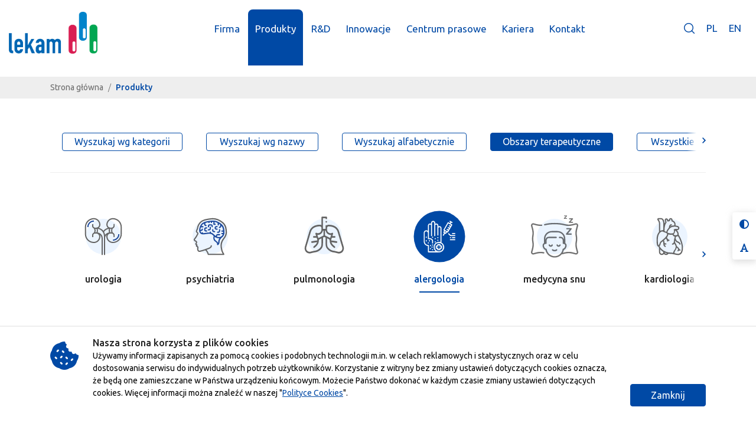

--- FILE ---
content_type: text/html; charset=utf-8
request_url: https://lekam.pl/produkty/obszar-terapeutyczny/alergologia
body_size: 6896
content:
<!DOCTYPE html>
<html lang="pl">
<head>
	<title>Produkty - LEKAM</title>
	<meta charset="UTF-8">
<meta name="viewport" content="width=device-width, initial-scale=1, shrink-to-fit=no">
<meta http-equiv="X-UA-Compatible" content="ie=edge">

<meta name="cmBaseDir"		content="/" />
<meta name="msapplication-TileColor" content="#ffffff">
<meta name="msapplication-TileImage" content="/_prj/static/main/favicon/ms-icon-144x144.png">
<meta name="theme-color"	content="##0049a5">

<meta name="cmBaseDir"		content="/" />
<meta name="keywords"		content="" />
<meta name="description"	content="Przedsiębiorstwo Farmaceutyczne LEK-AM Sp. z o.o. jest jedną z najdynamiczniej rozwijających się firm farmaceutycznych na polskim rynku." />

<meta name="robots" content="index" /><meta name="revised" content="2020-10-05T20:49:07+02:00" /><link rel="canonical" href="https://lekam.pl/pl/produkty"/>
<link href="https://fonts.googleapis.com/css2?family=Ubuntu:wght@300;400;500;700&display=swap&subset=latin-ext" rel="stylesheet">

<link rel="apple-touch-icon" sizes="57x57" href="/_prj/static/main/favicon/apple-icon-57x57.png">
<link rel="apple-touch-icon" sizes="60x60" href="/_prj/static/main/favicon/apple-icon-60x60.png">
<link rel="apple-touch-icon" sizes="72x72" href="/_prj/static/main/favicon/apple-icon-72x72.png">
<link rel="apple-touch-icon" sizes="76x76" href="/_prj/static/main/favicon/apple-icon-76x76.png">
<link rel="apple-touch-icon" sizes="114x114" href="/_prj/static/main/favicon/apple-icon-114x114.png">
<link rel="apple-touch-icon" sizes="120x120" href="/_prj/static/main/favicon/apple-icon-120x120.png">
<link rel="apple-touch-icon" sizes="144x144" href="/_prj/static/main/favicon/apple-icon-144x144.png">
<link rel="apple-touch-icon" sizes="152x152" href="/_prj/static/main/favicon/apple-icon-152x152.png">
<link rel="apple-touch-icon" sizes="180x180" href="/_prj/static/main/favicon/apple-icon-180x180.png">
<link rel="icon" type="image/png" sizes="192x192"  href="/_prj/static/main/favicon/android-icon-192x192.png">
<link rel="icon" type="image/png" sizes="32x32" href="/_prj/static/main/favicon/favicon-32x32.png">
<link rel="icon" type="image/png" sizes="96x96" href="/_prj/static/main/favicon/favicon-96x96.png">
<link rel="icon" type="image/png" sizes="16x16" href="/_prj/static/main/favicon/favicon-16x16.png">
<link rel="manifest" href="/_prj/static/main/favicon/manifest.json">

<link href="/_prj/static/main/styles/vendor.min.css" rel="stylesheet">
<link href="/_prj/static/main/styles/style.min.css" rel="stylesheet">

<link href="/_frm/lib/vendor-front/font-awesome/v5/css/all.min.css" rel="stylesheet">
<link href="/_prj/static/main/styles/style-add.css" rel="stylesheet">

<meta name="lekamLang_prevSlideMessage"		content="Poprzedni slajd" />
<meta name="lekamLang_nextSlideMessage"		content="Następny slajd" />
<meta name="lekamLang_firstSlideMessage"	content="To jest pierwszy slajd" />
<meta name="lekamLang_lastSlideMessage"		content="To jest ostatni slajd" />
<meta name="lekamLang_paginationBulletMessage" content="Idź do slajdu {{index}}" />


	<!-- Google Tag Manager -->
<script type="text/javascript" >(function(w,d,s,l,i){w[l]=w[l]||[];w[l].push({'gtm.start':
new Date().getTime(),event:'gtm.js'});var f=d.getElementsByTagName(s)[0],
j=d.createElement(s),dl=l!='dataLayer'?'&l='+l:'';j.async=true;j.src=
'https://www.googletagmanager.com/gtm.js?id='+i+dl;f.parentNode.insertBefore(j,f);
})(window,document,'script','dataLayer','GTM-MBTQD34');</script>
<!-- End Google Tag Manager -->


</head>
<body>
	<!-- Google Tag Manager (noscript) -->
<noscript><iframe src="https://www.googletagmanager.com/ns.html?id=GTM-MBTQD34"
height="0" width="0" style="display:none;visibility:hidden"></iframe></noscript>
<!-- End Google Tag Manager (noscript) -->

	
	<!-- menuTop -->
	<header>
	<a class="skip-link visually-hidden-focusable" href="#content" lang="pl">Przejdź do zawartości</a>
	
	<div class="wcag">
		<button type="button" class="btn" id="contrast-toggle">
			<svg xmlns="http://www.w3.org/2000/svg" viewBox="0 0 512 512"><!--!Font Awesome Free 6.7.2 by @fontawesome - https://fontawesome.com License - https://fontawesome.com/license/free Copyright 2025 Fonticons, Inc.--><path d="M448 256c0-106-86-192-192-192l0 384c106 0 192-86 192-192zM0 256a256 256 0 1 1 512 0A256 256 0 1 1 0 256z"/></svg><span class="sr-only" lang="pl">Kontrast</span>
		</button>
					
		<button type="button" class="btn" id="font-size-toggle">
			<svg xmlns="http://www.w3.org/2000/svg" viewBox="0 0 448 512"><!--!Font Awesome Free 6.7.2 by @fontawesome - https://fontawesome.com License - https://fontawesome.com/license/free Copyright 2025 Fonticons, Inc.--><path d="M254 52.8C249.3 40.3 237.3 32 224 32s-25.3 8.3-30 20.8L57.8 416 32 416c-17.7 0-32 14.3-32 32s14.3 32 32 32l96 0c17.7 0 32-14.3 32-32s-14.3-32-32-32l-1.8 0 18-48 159.6 0 18 48-1.8 0c-17.7 0-32 14.3-32 32s14.3 32 32 32l96 0c17.7 0 32-14.3 32-32s-14.3-32-32-32l-25.8 0L254 52.8zM279.8 304l-111.6 0L224 155.1 279.8 304z"/></svg><span class="sr-only" lang="pl">Czcionka</span>
		</button>
	</div>
	
	<div class="container-fluid">
		<nav class="navbar navbar-expand-md">

			<a class="brand" href="/">
				<img src="/_prj/static/main/images/lekam.png" alt="Lekam">
				<small>Dbamy o Twoje zdrowie każdego dnia</small>
			</a>

			<div class="d-flex d-md-none align-items-center ml-auto">
						<a href="" role="button" class="search-link" data-toggle="modal" data-target="#searchModal">
							<i class="icon-search mt-lg-n1"></i>
							<span class="sr-only" lang="pl">Szukaj</span>
						</a>

						<!-- [1] --><!-- [3] --><div class="dropdown">
	<button class="btn btn-lang dropdown-toggle" type="button"  data-toggle="dropdown" aria-haspopup="true" aria-expanded="false">
		<i class="icon-world-wide"></i>
		<span class="sr-only">Język</span>
	</button>
	<ul class="nav-lang dropdown-menu dropdown-menu-right">
			<li class="nav-item active" lang="pl">
			<a href="https://lekam.pl/pl/produkty" class="nav-link">PL</a>
		</li>
			<li class="nav-item " lang="en">
			<a href="https://lekam.pl/en" class="nav-link">EN</a>
		</li>
		</ul>
</div>

					
					</div>
				<button class="navbar-toggler" type="button" data-toggle="collapse" data-target="#navbarNav" aria-controls="navbarNav" aria-expanded="false" aria-label="Toggle navigation">
					<span class="navbar-toggler-icon"></span>
				</button>

			<div class="d-flex flex-column flex-wrap menu-site flex-xl-row align-self-lg-end ml-lg-auto w-100">



				<div class="collapse navbar-collapse ml-lg-auto" id="navbarNav">
					<ul class="navbar-nav">
																	<li class="nav-item  dropdown">
							<a class="nav-link dropdown-toggle" href="#" id="productsDropdown" role="button" data-toggle="dropdown" aria-haspopup="true" aria-expanded="false">
								Firma
							</a>
							<div class="dropdown-menu" aria-labelledby="productsDropdown">
															<a class="dropdown-item " href="/firma/o-nas"
			>O nas</a>
															<a class="dropdown-item " href="/produkcja-kontraktowa"
			>Produkcja kontraktowa </a>
															<a class="dropdown-item " href="/firma/74"
			>Raport przejrzystości</a>
														</div>
						</li>
																							<li class="nav-item active dropdown">
							<a class="nav-link dropdown-toggle" href="#" id="productsDropdown" role="button" data-toggle="dropdown" aria-haspopup="true" aria-expanded="false">
								Produkty
							</a>
							<div class="dropdown-menu" aria-labelledby="productsDropdown">
															<a class="dropdown-item " href="/produkty/nowosci-produktowe"
			>Nowości produktowe</a>
															<a class="dropdown-item " href="/produkty/leki-na-recepte"
			>Leki na receptę</a>
															<a class="dropdown-item " href="/produkty/leki-bez-recepty"
			>Leki bez recepty</a>
															<a class="dropdown-item " href="/produkty/suplementy-diety"
			>Suplementy diety</a>
															<a class="dropdown-item " href="/produkty/wyroby-medyczne"
			>Wyroby medyczne</a>
															<a class="dropdown-item " href="/produkty/kosmetyki"
			>Kosmetyki</a>
														</div>
						</li>
																							<li class="nav-item ">
							<a class="nav-link" href="/badania-i-rozwoj"
			>R&D</a>
						</li>
																							<li class="nav-item  dropdown">
							<a class="nav-link dropdown-toggle" href="#" id="productsDropdown" role="button" data-toggle="dropdown" aria-haspopup="true" aria-expanded="false">
								Innowacje
							</a>
							<div class="dropdown-menu" aria-labelledby="productsDropdown">
															<a class="dropdown-item " href="/projekty-dofinansowane"
			>Projekty dofinansowane PL</a>
															<a class="dropdown-item " href="/projekty-dofinansowane-ue"
			>Projekty dofinansowane UE</a>
														</div>
						</li>
																							<li class="nav-item  dropdown">
							<a class="nav-link dropdown-toggle" href="#" id="productsDropdown" role="button" data-toggle="dropdown" aria-haspopup="true" aria-expanded="false">
								Centrum prasowe
							</a>
							<div class="dropdown-menu" aria-labelledby="productsDropdown">
															<a class="dropdown-item " href="/centrum-prasowe/aktualnosci"
			>Aktualności</a>
															<a class="dropdown-item " href="/centrum-prasowe/lekam-w-mediach"
			>LEK-AM w mediach</a>
															<a class="dropdown-item " href="/centrum-prasowe/magazyn-nasze-zdrowie"
			>Magazyn Nasze Zdrowie</a>
															<a class="dropdown-item " href="/centrum-prasowe/nagrody"
			>Nagrody</a>
															<a class="dropdown-item " href="/centrum-prasowe/76"
			>LEK-AM wspiera</a>
														</div>
						</li>
																							<li class="nav-item ">
							<a class="nav-link" href="https://lekam.kariera.pro/"
			target="_blank">Kariera</a>
						</li>
																							<li class="nav-item  dropdown">
							<a class="nav-link dropdown-toggle" href="#" id="productsDropdown" role="button" data-toggle="dropdown" aria-haspopup="true" aria-expanded="false">
								Kontakt
							</a>
							<div class="dropdown-menu" aria-labelledby="productsDropdown">
															<a class="dropdown-item " href="/kontakt/dane-teleadresowe"
			>Dane teleadresowe</a>
															<a class="dropdown-item " href="/kontakt/kontakt-dla-prasy"
			>Kontakt dla prasy</a>
															<a class="dropdown-item " href="/kontakt/formularz-kontaktowy"
			>Formularz kontaktowy</a>
															<a class="dropdown-item " href="/kontakt/zgloszenie-dzialania-niepozadanego"
			>Zgłoszenie działania niepożądanego</a>
														</div>
						</li>
																</ul>


				</div>

				<div class="d-none d-md-flex align-items-center order-xl-last mt-auto ml-auto mb-md-40 mb-lg-0 mb-10 mb-md-0">
					<a href="" role="button" class="search-link" data-toggle="modal" data-target="#searchModal">
						<i class="icon-search mt-lg-n1"></i>
						<span class="sr-only" lang="pl">Szukaj</span>
					</a>

					<!-- [1] --><!-- [3] --><div class="dropdown">
	<button class="btn btn-lang dropdown-toggle" type="button"  data-toggle="dropdown" aria-haspopup="true" aria-expanded="false">
		<i class="icon-world-wide"></i>
		<span class="sr-only">Język</span>
	</button>
	<ul class="nav-lang dropdown-menu dropdown-menu-right">
			<li class="nav-item active" lang="pl">
			<a href="https://lekam.pl/pl/produkty" class="nav-link">PL</a>
		</li>
			<li class="nav-item " lang="en">
			<a href="https://lekam.pl/en" class="nav-link">EN</a>
		</li>
		</ul>
</div>

				
				</div>
			

			</div>



		</nav>
	</div>
</header>
	<!-- /menuTop -->
	
	<!-- path -->
	<div class="bg-gray-200">
	<div class="container">
		<nav aria-label="breadcrumb">
			<ol class="breadcrumb">
												<li class="breadcrumb-item" ><a href="/" >Strona główna</a></li>
																<li class="breadcrumb-item active" aria-current="page">Produkty</li>
										</ol>
		</nav>
	</div>
</div>
	<!-- /path -->
	
	<main id="content">
	
		
		

		

		<div class="container mb-60">

			<!-- pageContent -->
			<h1 class="h2 app-color-1 sr-only" id="page-title">Produkty</h1>
			<!-- /pageContent -->


			<div class="nav-container">
	<div class="nav-scroll nav-tabs-scroll py-20 py-lg-40">
		<div class="nav-scroll-container">
			<ul class="nav nav-pills justify-content-center border-bottom-0" id="pills-tab" role="tablist">
							<li class="nav-item" role="presentation">
															
																<button type="button" 
							class="nav-link " 
							id="pills-category-tab" 
							aria-controls="pills-category"
							aria-selected="false"						
							href="#pills-category" role="tab" data-toggle="tab" data-target="#pills-category">Wyszukaj wg kategorii</button>	
										
				</li>
							<li class="nav-item" role="presentation">
															
																<button type="button" 
							class="nav-link " 
							id="pills-names-tab" 
							aria-controls="pills-names"
							aria-selected="false"						
							href="#pills-names" role="tab" data-toggle="tab" data-target="#pills-names">Wyszukaj wg nazwy</button>	
										
				</li>
							<li class="nav-item" role="presentation">
															
																<button type="button" 
							class="nav-link " 
							id="pills-search-tab" 
							aria-controls="pills-search"
							aria-selected="false"						
							href="#pills-search" role="tab" data-toggle="tab" data-target="#pills-search">Wyszukaj alfabetycznie</button>	
										
				</li>
							<li class="nav-item" role="presentation">
															
																<button type="button" 
							class="nav-link active" 
							id="pills-therapeutics-tab" 
							aria-controls="pills-therapeutics"
							aria-selected="true"						
							href="#pills-therapeutics" role="tab" data-toggle="tab" data-target="#pills-therapeutics">Obszary terapeutyczne</button>	
										
				</li>
							<li class="nav-item" role="presentation">
															
																<!-- <a
							class="nav-link"
							id="pills-all-tab" 
							aria-controls="pills-all" 
							href="/produkty"
							>Wszystkie produkty</a>
						-->
						<button type="button"
							class="nav-link " 
							id="pills-all-tab" 
							aria-controls="pills-all" 
							aria-selected="false"
							data-toggle="pill" 
							data-target="#pills-all"  
							role="tab" 
							onclick="location.href='/produkty'">Wszystkie produkty</button>
	
										
				</li>
						</ul>
		</div>
		<button class="nav-scroll-btn nav-scroll-btn-left" type="button">
			<span class="sr-only" lang="pl">Poprzedni</span>
		</button>
		<button class="nav-scroll-btn nav-scroll-btn-right" type="button">
			<span class="sr-only" lang="pl">Następny</span>
		</button>
	</div>
</div>

<hr class="mb-30 mb-lg-50">

<div class="tab-content" id="pills-tabContent">
	<div class="tab-pane fade mb-80 " id="pills-category" role="tabpanel" aria-labelledby="pills-category-tab">

		<div class="nav-scroll nav-tabs-scroll">
			<div class="nav-scroll-container">
				<ul class="nav justify-content-center">
									<li class="nav-item px-30 px-lg-50">
						<a href="/produkty/leki-na-recepte" class="products-category ">		
							<span class="products-category-img">
															<img src="/pub/Image/Produkty/_katalog/category-prescription.svg" alt="Leki na receptę (obrazek przycisku)">
														</span>
							<span class="products-category-name">Leki na receptę</span>
						</a>
					</li>
									<li class="nav-item px-30 px-lg-50">
						<a href="/produkty/leki-bez-recepty" class="products-category ">		
							<span class="products-category-img">
															<img src="/pub/Image/Produkty/_katalog/category-no-prescription.svg" alt="Leki bez recepty (obrazek przycisku)">
														</span>
							<span class="products-category-name">Leki bez recepty</span>
						</a>
					</li>
									<li class="nav-item px-30 px-lg-50">
						<a href="/produkty/suplementy-diety" class="products-category ">		
							<span class="products-category-img">
															<img src="/pub/Image/Produkty/_katalog/category-supplements.svg" alt="Suplementy diety (obrazek przycisku)">
														</span>
							<span class="products-category-name">Suplementy diety</span>
						</a>
					</li>
									<li class="nav-item px-30 px-lg-50">
						<a href="/produkty/wyroby-medyczne" class="products-category ">		
							<span class="products-category-img">
															<img src="/pub/Image/Produkty/_katalog/category-goods-medical.svg" alt="Wyroby medyczne (obrazek przycisku)">
														</span>
							<span class="products-category-name">Wyroby medyczne</span>
						</a>
					</li>
									<li class="nav-item px-30 px-lg-50">
						<a href="/produkty/kosmetyki" class="products-category ">		
							<span class="products-category-img">
															<img src="/pub/Image/Produkty/_katalog/category-cosmetics.svg" alt="Kosmetyki (obrazek przycisku)">
														</span>
							<span class="products-category-name">Kosmetyki</span>
						</a>
					</li>
								</ul>
			</div>
			<button class="nav-scroll-btn nav-scroll-btn-left" type="button">
				<span class="sr-only" lang="pl">Poprzedni</span>
			</button>
			<button class="nav-scroll-btn nav-scroll-btn-right" type="button">
				<span class="sr-only" lang="pl">Następny</span>
			</button>
		</div>
		<hr class="mt-30 mt-lg-40">

	</div>
	<div class="tab-pane fade mb-80 " id="pills-names" role="tabpanel" aria-labelledby="pills-names-tab">

		<form action="/produkty/search">
			<div class="form-group row justify-content-center">
				<label for="productSearch" class="col-lg-4 col-xl-3 col-form-label app-color-1 text-lg-right mb-2">Wyszukaj w całym katalogu produktów</label>
				<div class="col-lg-6 mb-2">
					<div class="input-group">
						<input type="text" class="form-control productNameAutoComplete" autocomplete="off" id="productSearch" name="pname" placeholder="Wpisz nazwę lub jej fragment" aria-label="Wyszukaj w całym katalogu produktów" value="">
						<div class="input-group-append">
							<button type="submit" class="btn btn-primary">OK</button>
						</div>
					</div>
				</div>
			</div>
		</form>
		<hr class="mt-30 mt-lg-40">

	</div>
	<div class="tab-pane fade mb-80 " id="pills-search" role="tabpanel" aria-labelledby="pills-search-tab">

		<div class="nav-scroll nav-tabs-scroll">
			<div class="nav-scroll-container">
				<ul class="nav justify-content-center">
									<li class="nav-item px-1"><a href="/produkty/alfabetycznie/A" class="filter-item ">A</a></li>
									<li class="nav-item px-1"><a href="/produkty/alfabetycznie/B" class="filter-item ">B</a></li>
									<li class="nav-item px-1"><a href="/produkty/alfabetycznie/C" class="filter-item ">C</a></li>
									<li class="nav-item px-1"><a href="/produkty/alfabetycznie/D" class="filter-item ">D</a></li>
									<li class="nav-item px-1"><a href="/produkty/alfabetycznie/F" class="filter-item ">F</a></li>
									<li class="nav-item px-1"><a href="/produkty/alfabetycznie/K" class="filter-item ">K</a></li>
									<li class="nav-item px-1"><a href="/produkty/alfabetycznie/L" class="filter-item ">L</a></li>
									<li class="nav-item px-1"><a href="/produkty/alfabetycznie/M" class="filter-item ">M</a></li>
									<li class="nav-item px-1"><a href="/produkty/alfabetycznie/N" class="filter-item ">N</a></li>
									<li class="nav-item px-1"><a href="/produkty/alfabetycznie/O" class="filter-item ">O</a></li>
									<li class="nav-item px-1"><a href="/produkty/alfabetycznie/P" class="filter-item ">P</a></li>
									<li class="nav-item px-1"><a href="/produkty/alfabetycznie/R" class="filter-item ">R</a></li>
									<li class="nav-item px-1"><a href="/produkty/alfabetycznie/S" class="filter-item ">S</a></li>
									<li class="nav-item px-1"><a href="/produkty/alfabetycznie/T" class="filter-item ">T</a></li>
									<li class="nav-item px-1"><a href="/produkty/alfabetycznie/V" class="filter-item ">V</a></li>
									<li class="nav-item px-1"><a href="/produkty/alfabetycznie/Z" class="filter-item ">Z</a></li>
								</ul>
			</div>
			<button class="nav-scroll-btn nav-scroll-btn-left" type="button">
				<span class="sr-only" lang="pl">Poprzedni</span>
			</button>
			<button class="nav-scroll-btn nav-scroll-btn-right" type="button">
				<span class="sr-only" lang="pl">Następny</span>
			</button>
		</div>
		<hr class="mt-30 mt-lg-50">

	</div>
	<div class="tab-pane fade mb-80 show active" id="pills-therapeutics" role="tabpanel" aria-labelledby="pills-therapeutics-tab">

		<div class="nav-scroll nav-tabs-scroll">
			<div class="nav-scroll-container">
				<ul class="nav justify-content-center">
									<li class="nav-item px-30 px-lg-50">
						<a href="/produkty/obszar-terapeutyczny/urologia" class="products-category ">
														<span class="products-category-img">
								<img src="/pub/Image/Produkty/_obszary/products-urology.svg" alt="urologia (obrazek przycisku)">
							</span>
														<span class="products-category-name">urologia</span>
						</a>
					</li>
									<li class="nav-item px-30 px-lg-50">
						<a href="/produkty/obszar-terapeutyczny/psychiatria" class="products-category ">
														<span class="products-category-img">
								<img src="/pub/Image/Produkty/_obszary/products-psychiatry.svg" alt="psychiatria (obrazek przycisku)">
							</span>
														<span class="products-category-name">psychiatria</span>
						</a>
					</li>
									<li class="nav-item px-30 px-lg-50">
						<a href="/produkty/obszar-terapeutyczny/pulmonologia" class="products-category ">
														<span class="products-category-img">
								<img src="/pub/Image/Produkty/_obszary/products-pulmonology.svg" alt="pulmonologia (obrazek przycisku)">
							</span>
														<span class="products-category-name">pulmonologia</span>
						</a>
					</li>
									<li class="nav-item px-30 px-lg-50">
						<a href="/produkty/obszar-terapeutyczny/alergologia" class="products-category active">
														<span class="products-category-img">
								<img src="/pub/Image/Produkty/_obszary/products-allergology.svg" alt="alergologia (obrazek przycisku)">
							</span>
														<span class="products-category-name">alergologia</span>
						</a>
					</li>
									<li class="nav-item px-30 px-lg-50">
						<a href="/produkty/obszar-terapeutyczny/medycyna-snu" class="products-category ">
														<span class="products-category-img">
								<img src="/pub/Image/Produkty/_obszary/sleep2.svg" alt="medycyna snu (obrazek przycisku)">
							</span>
														<span class="products-category-name">medycyna snu</span>
						</a>
					</li>
									<li class="nav-item px-30 px-lg-50">
						<a href="/produkty/obszar-terapeutyczny/kardiologia" class="products-category ">
														<span class="products-category-img">
								<img src="/pub/Image/Produkty/_obszary/products-cardiology.svg" alt="kardiologia (obrazek przycisku)">
							</span>
														<span class="products-category-name">kardiologia</span>
						</a>
					</li>
									<li class="nav-item px-30 px-lg-50">
						<a href="/produkty/obszar-terapeutyczny/okulistyka" class="products-category ">
														<span class="products-category-img">
								<img src="/pub/Image/Produkty/_obszary/products-ophthalmology.svg" alt="okulistyka (obrazek przycisku)">
							</span>
														<span class="products-category-name">okulistyka</span>
						</a>
					</li>
									<li class="nav-item px-30 px-lg-50">
						<a href="/produkty/obszar-terapeutyczny/gastroenterologia" class="products-category ">
														<span class="products-category-img">
								<img src="/pub/Image/Produkty/_obszary/products-gastroenterology.svg" alt="gastroenterologia (obrazek przycisku)">
							</span>
														<span class="products-category-name">gastroenterologia</span>
						</a>
					</li>
									<li class="nav-item px-30 px-lg-50">
						<a href="/produkty/obszar-terapeutyczny/endokrynologia" class="products-category ">
														<span class="products-category-img">
								<img src="/pub/Image/Produkty/_obszary/products-endocrinology.svg" alt="endokrynologia (obrazek przycisku)">
							</span>
														<span class="products-category-name">endokrynologia</span>
						</a>
					</li>
									<li class="nav-item px-30 px-lg-50">
						<a href="/produkty/obszar-terapeutyczny/pediatria" class="products-category ">
														<span class="products-category-img">
								<img src="/pub/Image/Produkty/_obszary/products-pediatrics.svg" alt="pediatria (obrazek przycisku)">
							</span>
														<span class="products-category-name">pediatria</span>
						</a>
					</li>
									<li class="nav-item px-30 px-lg-50">
						<a href="/produkty/obszar-terapeutyczny/reumatologia" class="products-category ">
														<span class="products-category-img">
								<img src="/pub/Image/Produkty/_obszary/products-rheumatology.svg" alt="reumatologia (obrazek przycisku)">
							</span>
														<span class="products-category-name">reumatologia</span>
						</a>
					</li>
								</ul>
			</div>
			<button class="nav-scroll-btn nav-scroll-btn-left" type="button">
				<span class="sr-only" lang="pl">Poprzedni</span>
			</button>
			<button class="nav-scroll-btn nav-scroll-btn-right" type="button">
				<span class="sr-only" lang="pl">Następny</span>
			</button>
		</div>

		<hr class="mt-30 mt-lg-40">

	</div>
	<!-- <div class="tab-pane fade" id="pills-all" role="tabpanel" aria-labelledby="pills-all-tab"></div> -->
</div>

			

			
			<div class="row mb-80">
	<div class="col-sm-6 col-lg-4 col-xl-3 mb-30">
		<a href="/produkty/leki-na-recepte/alermed" class="card product-box text-center">
			<span class="product-box-img">
															
			
													
			<picture><source srcset="/work/cache/img/a/9/76a6948484d49eca84255282bb6c6f.webp" type="image/webp"><source srcset="/work/cache/img/a/9/2666ab4ae8a7dfe4b4705faed3e537.png" type="image/png"><img src="/work/cache/img/a/9/2666ab4ae8a7dfe4b4705faed3e537.png" type="image/png" alt="Alermed" title="Obrazek widoczny wyłącznie dla lekarzy"></picture>			</span>

			<span class="product-box-title">Alermed</span>
			
						<small>
													10 mg
							</small>
					</a>
	</div>
	<div class="col-sm-6 col-lg-4 col-xl-3 mb-30">
		<a href="/produkty/leki-na-recepte/budezonid" class="card product-box text-center">
			<span class="product-box-img">
															
			
													
			<picture><source srcset="/work/cache/img/a/9/76a6948484d49eca84255282bb6c6f.webp" type="image/webp"><source srcset="/work/cache/img/a/9/2666ab4ae8a7dfe4b4705faed3e537.png" type="image/png"><img src="/work/cache/img/a/9/2666ab4ae8a7dfe4b4705faed3e537.png" type="image/png" alt="Budezonid LEK-AM" title="Obrazek widoczny wyłącznie dla lekarzy"></picture>			</span>

			<span class="product-box-title">Budezonid LEK-AM</span>
			
						<small>
													200mcg, 400 mcg/dawkę inhalacyjną
							</small>
					</a>
	</div>
	<div class="col-sm-6 col-lg-4 col-xl-3 mb-30">
		<a href="/produkty/leki-na-recepte/comboterol" class="card product-box text-center">
			<span class="product-box-img">
															
			
													
			<picture><source srcset="/work/cache/img/a/9/76a6948484d49eca84255282bb6c6f.webp" type="image/webp"><source srcset="/work/cache/img/a/9/2666ab4ae8a7dfe4b4705faed3e537.png" type="image/png"><img src="/work/cache/img/a/9/2666ab4ae8a7dfe4b4705faed3e537.png" type="image/png" alt="Comboterol" title="Obrazek widoczny wyłącznie dla lekarzy"></picture>			</span>

			<span class="product-box-title">Comboterol</span>
			
						<small>
													25 mcg + 125 mcg, 25 mcg + 250 mcg/dawkę inhalacyjną
							</small>
					</a>
	</div>
	<div class="col-sm-6 col-lg-4 col-xl-3 mb-30">
		<a href="/produkty/leki-na-recepte/pulmoterol" class="card product-box text-center">
			<span class="product-box-img">
															
			
													
			<picture><source srcset="/work/cache/img/a/9/76a6948484d49eca84255282bb6c6f.webp" type="image/webp"><source srcset="/work/cache/img/a/9/2666ab4ae8a7dfe4b4705faed3e537.png" type="image/png"><img src="/work/cache/img/a/9/2666ab4ae8a7dfe4b4705faed3e537.png" type="image/png" alt="Pulmoterol" title="Obrazek widoczny wyłącznie dla lekarzy"></picture>			</span>

			<span class="product-box-title">Pulmoterol</span>
			
						<small>
													50 mcg/dawkę inhalacyjną
							</small>
					</a>
	</div>
</div>

	


			

		</div>

		

		

	</main>
	
    <footer>
        <div class="container">
            
			<!-- footerMenu -->
			
			<!-- /footerMenu -->
					
			<!-- footerMenu -->
			<div class="row mb-40">
						<div class="col-sm-6 col-md-4 col-lg-2 mb-40">
				<h2><a href="/firma" >Firma</a></h2>
									<a href="/firma/o-nas"
					 class="nav-link">O nas</a>
									<a href="/produkcja-kontraktowa"
					 class="nav-link">Produkcja kontraktowa </a>
									<a href="/firma/74"
					 class="nav-link">Raport przejrzystości</a>
							</div>
								<div class="col-sm-6 col-md-4 col-lg-2 mb-40">
				<h2><a href="/produkty" >Produkty</a></h2>
									<a href="/produkty/nowosci-produktowe"
					 class="nav-link">Nowości produktowe</a>
									<a href="/produkty/leki-na-recepte"
					 class="nav-link">Leki na receptę</a>
									<a href="/produkty/leki-bez-recepty"
					 class="nav-link">Leki bez recepty</a>
									<a href="/produkty/suplementy-diety"
					 class="nav-link">Suplementy diety</a>
									<a href="/produkty/wyroby-medyczne"
					 class="nav-link">Wyroby medyczne</a>
									<a href="/produkty/kosmetyki"
					 class="nav-link">Kosmetyki</a>
							</div>
											<div class="col-sm-6 col-md-4 col-lg-2 mb-40">
				<h2><a href="/innowacje" >Innowacje</a></h2>
									<a href="/projekty-dofinansowane"
					 class="nav-link">Projekty dofinansowane PL</a>
									<a href="/projekty-dofinansowane-ue"
					 class="nav-link">Projekty dofinansowane UE</a>
							</div>
								<div class="col-sm-6 col-md-4 col-lg-2 mb-40">
				<h2><a href="/centrum-prasowe" >Centrum prasowe</a></h2>
									<a href="/centrum-prasowe/aktualnosci"
					 class="nav-link">Aktualności</a>
									<a href="/centrum-prasowe/lekam-w-mediach"
					 class="nav-link">LEK-AM w mediach</a>
									<a href="/centrum-prasowe/magazyn-nasze-zdrowie"
					 class="nav-link">Magazyn Nasze Zdrowie</a>
									<a href="/centrum-prasowe/nagrody"
					 class="nav-link">Nagrody</a>
									<a href="/centrum-prasowe/76"
					 class="nav-link">LEK-AM wspiera</a>
							</div>
											<div class="col-sm-6 col-md-4 col-lg-2 mb-40">
				<h2><a href="/kontakt" >Kontakt</a></h2>
									<a href="/kontakt/dane-teleadresowe"
					 class="nav-link">Dane teleadresowe</a>
									<a href="/kontakt/kontakt-dla-prasy"
					 class="nav-link">Kontakt dla prasy</a>
									<a href="/kontakt/formularz-kontaktowy"
					 class="nav-link">Formularz kontaktowy</a>
									<a href="/kontakt/zgloszenie-dzialania-niepozadanego"
					 class="nav-link">Zgłoszenie działania niepożądanego</a>
							</div>
			</div>
			<!-- /footerMenu -->
					
        </div>
		
		<div class="footer-bottom">
	<div class="container">
		<div class="footer-bottom-nav">
			<a href="#" class="footer-bottom-link">Copyright © LEK-AM</a>
							<a href="/polityka-prywatnosci"  class="footer-bottom-link">
									Polityka Prywatności i cookies
								</a>
							<a href="/deklaracja-dostepnosci"  class="footer-bottom-link">
									Deklaracja dostępności
								</a>
							<a href="https://www.enigmatis.pl" target="_blank" class="footer-bottom-link">
									Created by Enigmatis
								</a>
							<a href="https://www.linkedin.com/company/lekam/" target="_blank" class="footer-bottom-link">
									<i class="icon-social-linkedIn"></i>
					<span class="sr-only">Linkedin</span>
								</a>
					</div>
	</div>
</div>
		
    </footer>

	<!-- Start Cookie -->
<div class="cookies" id="cookieInfoBox">
	<div class="container d-flex flex-column flex-sm-row">
		<i class="icon-cookies mr-4"></i>
		<div class="mr-4">
			<strong class="h4">Nasza strona korzysta z plików cookies</strong>
			<p>Używamy informacji zapisanych za pomocą cookies i podobnych technologii m.in. w celach reklamowych i
									statystycznych oraz w celu dostosowania serwisu do indywidualnych potrzeb użytkowników. Korzystanie z
									witryny bez zmiany ustawień dotyczących cookies oznacza, że będą one zamieszczane w Państwa urządzeniu
									końcowym. Możecie Państwo dokonać w każdym czasie zmiany ustawień dotyczących cookies. Więcej informacji
									można znaleźć w naszej "<a href='/cookies'>Polityce Cookies</a>".</p>
		</div>
		<div class="ml-sm-auto align-self-sm-end mb-3">
			<button class="btn btn-primary closeButton">Zamknij</button>
		</div>
	</div>
</div>
<!-- End Cookie -->

	<!-- Modal -->
<div id="dialogs">
<div class="modal fade" id="searchModal" tabindex="-1" aria-hidden="true">
	<div class="modal-dialog modal-lg">
		<div class="modal-content modal-search">
		<form action="/wyniki-wyszukiwania" method="GET">
			<div class="input-group input-group-lg">
				<input type="text" class="form-control border-0" placeholder="Szukaj" aria-label="Szukaj w serwisie" name="searchText">
				<div class="input-group-append">
					<button class="btn" type="submit" id="button-addon2">
						<i class="icon-search app-color-1"></i>
						<span class="sr-only">Szukaj w serwisie</span>
					</button>
				</div>
			</div>

			<button type="button" class="close" data-dismiss="modal" aria-label="Close">
				<span aria-hidden="true" class="icon-close white"></span>
			</button>
		</form>
		</div>
	</div>
</div>
</div>

<div class="bs4-xs d-block d-sm-none"></div>
<div class="bs4-sm d-none d-sm-block d-md-none"></div>
<div class="bs4-md d-none d-md-block d-lg-none"></div>
<div class="bs4-lg d-none d-lg-block d-xl-none"></div>
<div class="bs4-xl d-none d-xl-block"></div>

<script type="text/javascript" src="/_prj/static/main/js/vendor.min.js"></script>
<script type="text/javascript" src="/_prj/static/main/js/script.min.js"></script>
<script type="text/javascript" src="/_prj/static/main/js/style.min.js"></script>

<script type="text/javascript" src="/_prj/static/main/js/script-add.js"></script>

<script type="text/javascript" src="/_frm/lib/vendor-front/jquery-validation/jquery.validate.min.js"></script>
<script type="text/javascript" src="/_frm/lib/vendor-front/jquery-validation/additional-methods.min.js"></script>
<script type="text/javascript" src="/_frm/static/main/js/cms.js"></script>

<script type="text/javascript" src="/_frm/lib/vendor-front/jquery-validation/localization/messages_pl.min.js"></script>

			<script type="text/javascript" src="/_prj/static/main/js/bootstrap-autocomplete.min.js"></script>
	
<script type="text/javascript" >



	$().ready(function(){
	
	
		$(".productNameAutoComplete").autoComplete({
			bootstrapVersion: "4",
			minLength: 1,
			noResultsText: "Nie znaleziono żadnych nazw produktów zawierających podany fragment",
			resolverSettings: {
				url: "/AJAX/Docs_Products/getProductNames",
				queryKey: "pname"
			}
		});
	
	
		lightbox.option({
			"albumLabel": "Obrazek %1 z %2"
		});
	
		
	});

</script>

		
</body>
</html>

--- FILE ---
content_type: image/svg+xml
request_url: https://lekam.pl/pub/Image/Produkty/_katalog/category-supplements.svg
body_size: 1033
content:
<?xml version="1.0" encoding="utf-8"?>
<!-- Generator: Adobe Illustrator 24.0.3, SVG Export Plug-In . SVG Version: 6.00 Build 0)  -->
<svg version="1.1" id="Layer_1" xmlns="http://www.w3.org/2000/svg" xmlns:xlink="http://www.w3.org/1999/xlink" x="0px" y="0px"
	 viewBox="0 0 128 128" style="enable-background:new 0 0 128 128;" xml:space="preserve">
<style type="text/css">
	.st0{fill:#646464;}
	.st1{fill:#0049A5;}
</style>
<g id="Group_17894" transform="translate(-1150.588 -393.001)">
	<g id="outline" transform="translate(1150.588 393.001)">
		<path id="Union_4" class="st0" d="M44,114c-4.6,0-8.3-3.7-8.3-8.3V39c0-4.6,3.7-8.3,8.3-8.3h1.7v-3.3H44c-0.9,0-1.7-0.7-1.7-1.7
			v-10c0-0.9,0.7-1.7,1.7-1.7h40c0.9,0,1.7,0.7,1.7,1.7v10c0,0.9-0.7,1.7-1.7,1.7l0,0h-1.7v3.3H84c4.6,0,8.3,3.7,8.3,8.3v66.7
			c0,4.6-3.7,8.3-8.3,8.3L44,114z M39,105.7c0,2.8,2.2,5,5,5l0,0h40c2.8,0,5-2.2,5-5l0,0v-8.3H39L39,105.7z M39,47.4
			C50,48.3,58.2,58,57.3,69c-0.8,9.8-8.5,17.5-18.3,18.3V94h50V44H39L39,47.4z M39,54.1C46.3,55,51.5,61.7,50.6,69
			C49.8,75,45,79.8,39,80.6v3.4c9.2-0.9,15.8-9.1,14.9-18.2c-0.8-7.9-7-14.1-14.9-14.9V54.1z M39,77.2c2.1-0.4,4.1-1.4,5.6-3
			L39,70.5L39,77.2z M40.3,67.3l6.1,4.1c1.2-2.6,1.2-5.6,0-8.2L40.3,67.3z M39,64.2l5.6-3.7c-1.5-1.6-3.5-2.6-5.6-3V64.2z M39,39
			v1.7h50V39c0-2.8-2.2-5-5-5l0,0H44C41.2,34,39,36.2,39,39L39,39z M49,30.7h30v-3.3H49L49,30.7z M45.7,24h36.7v-6.7H79v3.3h-3.3
			v-3.3h-3.3v3.3H69v-3.3h-3.3v3.3h-3.3v-3.3H59v3.3h-3.3v-3.3h-3.3v3.3H49v-3.3h-3.3V24z M60.7,107.3V104H64v3.3H60.7z M54,107.3
			V104h3.3v3.3H54z M44,107.3c-0.9,0-1.7-0.7-1.7-1.7v-5h3.3v3.3h5v3.3L44,107.3z M74,90.7v-3.3h11.7v3.3L74,90.7z M52.3,90.7v-3.3
			h18.3v3.3L52.3,90.7z M67.3,84v-3.3h18.3V84H67.3z M57.3,84v-3.3H64V84H57.3z"/>
	</g>
	<g id="Group_17820" transform="translate(1166.576 414.317)">
		<path id="Path_17213" class="st1" d="M58,32.7h-1.7c-2.8,0-5,2.2-5,5l0,0v6.7c0,2.8,2.2,5,5,5l0,0H58c2.8,0,5-2.2,5-5l0,0v-1.7
			h-3.3v1.7c0,0.9-0.7,1.7-1.7,1.7h-1.7c-0.9,0-1.7-0.7-1.7-1.7v-6.7c0-0.9,0.7-1.7,1.7-1.7c0,0,0,0,0,0H58c0.9,0,1.7,0.8,1.7,1.7
			v1.7H63v-1.7C63,34.9,60.8,32.7,58,32.7z"/>
		<path id="Path_17214" class="st1" d="M46.3,56H68c0.9,0,1.7-0.7,1.7-1.7V27.7c0-0.9-0.7-1.7-1.7-1.7H46.3c-0.9,0-1.7,0.7-1.7,1.7
			v26.7C44.7,55.3,45.4,56,46.3,56L46.3,56z M48,29.4h18.3v23.3H48V29.4z"/>
	</g>
</g>
</svg>


--- FILE ---
content_type: image/svg+xml
request_url: https://lekam.pl/pub/Image/Produkty/_obszary/products-rheumatology.svg
body_size: 679
content:
<svg xmlns="http://www.w3.org/2000/svg" viewBox="0 0 128 128"><path d="M96.6 112.5c.1-1.7 3.3-41.8 3.3-48.5.1-2.8.7-5.6 1.6-8.3 1.8-6 3.6-12.2-3.6-21.1-6.7-8.3-18.3-20-18.4-20.1-.3-.3-.7-.5-1.2-.5H26.6c-.9 0-1.7.7-1.7 1.7 0 .3.1.5.2.7.1.3 3.5 7.1 17 20.5 2.8 2.7 5.4 5.2 7.7 7.3 7.4 6.9 12.3 11.5 11.8 16.3-1.8 16.7 3.1 50.6 3.3 52.1.1.8.8 1.4 1.7 1.4h28.3c.9 0 1.6-.7 1.7-1.5zm-34-95.2l20.8 20.8c-2.2 1.1-3.6 3.4-3.4 5.9h3.3c-.1-1.7 1.2-3.2 2.9-3.3h.4c2-.2 4 .5 5.5 1.9 1 1.1 1.5 2.5 1.5 4 0 2.3-1.1 4.1-2 4.1-2.7-.1-4.9 2-5 4.7v.3c0 4.5-4.7 5-6.7 5s-6.7-.5-6.7-5c0-1.8.7-3.5 2-4.7.7-.7.7-1.7 0-2.4L44 17.3h18.6zm25.2 54.9c-1 1.5-1.4 3.3-1.2 5.1v33.3H74.9V82c1.7 2 2.9 4.4 3.4 7h3.3c0-5.4-7.6-13.3-8.9-14.6-.8-1.1-1.2-2.4-1.2-3.8 0-1.8 1.5-3.3 3.3-3.3.3 0 .6 0 .9.1 2.7.7 5.5.7 8.2 0 1.8-.5 3.6.6 4.1 2.3.1.3.1.6.1.9.2.6.1 1.2-.3 1.6zm2.1 38.5V77.3c0-2.2.3-2.7.7-3.2.7-1 1.1-2.2 1-3.5 0-3.7-3-6.7-6.7-6.7-.6 0-1.2.1-1.8.2-2.1.6-4.3.6-6.5 0-3.5-1-7.2 1.1-8.2 4.7-.2.6-.2 1.2-.2 1.8 0 2.1.7 4.2 1.9 5.9.9 1.2 1.4 2.6 1.4 4.1v30H68c-.9-6.7-4.7-35.4-3.1-49.8.7-6.5-4.7-11.5-12.9-19.1-2.3-2.1-4.9-4.6-7.6-7.3-5.5-5.2-10.5-11-14.9-17.2h9.7l32.6 32.5c-1.2 1.7-1.9 3.7-1.8 5.8 0 5.1 3.9 8.3 10 8.3s10-3.3 10-8.3c-.1-.8.5-1.6 1.4-1.7h.3c3 0 5.3-3.3 5.3-7.4 0-2.3-.8-4.6-2.4-6.3-1.9-1.9-4.5-3-7.2-3l-20-20h10.2c2.3 2.3 11.9 12.2 17.7 19.4 6.2 7.6 4.7 12.4 3 18.1-1 3-1.6 6.1-1.7 9.2 0 5.8-2.6 39.1-3.2 46.7h-3.5z" fill="#646464"/></svg>

--- FILE ---
content_type: image/svg+xml
request_url: https://lekam.pl/pub/Image/Produkty/_obszary/products-pulmonology.svg
body_size: 1126
content:
<svg version="1.1" id="Layer_1" xmlns="http://www.w3.org/2000/svg" x="0" y="0" viewBox="0 0 128 128" xml:space="preserve"><style>.st0{fill:#646464}</style><g id="Group_17801"><g id="Group_17800"><path id="Path_17185" class="st0" d="M116.8 92.2L105 52.4C101.8 39.2 91.4 32 75.5 32c-1.7 0-3.3.6-4.6 1.6-.4-.4-.9-.6-1.4-.6-1.2.1-2.1 1.1-2.1 2.3v8h-7V14.5h7v.1c0 1.2.9 2.1 2.1 2.1s2.1-.9 2.1-2.1v-2.4c0-.6-.2-1.2-.6-1.6-.4-.4-.9-.7-1.5-.7H58.4c-1.2.1-2.1 1.1-2.1 2.3V33c-1.2-.7-2.5-1.1-3.9-1.1-15.9 0-26.3 7.3-29.4 20.4L11.3 92.1v.1c-1.3 4.9.1 10.2 3.6 13.8 2.5 2.5 6 3.9 9.6 3.9 1.9 0 3.7-.4 5.5-1.1 3.8-1 7.6-1.8 11.4-2.3h.2c6.4-1.6 12-5.4 15.8-10.7 2.7-3.6 2.9-7.7 3.1-11.6 0-.7.1-1.4.1-2V66.8l3.5-1.7 3.5 1.7v15.5c0 .7.1 1.4.1 2 .2 3.9.4 8 3.1 11.6 3.9 5.3 9.5 9.1 15.8 10.7h.2c3.8.5 7.7 1.3 11.4 2.3 1.7.7 3.6 1.1 5.5 1.1 3.6 0 7-1.4 9.6-3.9 3.4-3.7 4.8-8.9 3.5-13.9zM56.4 82c0 .7-.1 1.4-.1 2-.2 3.5-.3 6.5-2.2 9-3.3 4.5-8 7.7-13.4 9.1-4.1.6-8.2 1.4-12.2 2.5-3.7 1.6-7.9.8-10.8-2-2.4-2.4-3.3-6-2.4-9.3l11.8-39.7v-.1c3.3-14.1 15.6-17.1 25.4-17.1 1.1 0 2.2.5 2.9 1.4.6.7.9 1.6 1 2.5v5.1c0 4.2-2.7 7.9-6.6 9.1l-.9.2c-1.8.5-3.8.3-5.5-.6L43 54c-.8-.4-1.7-.3-2.3.3s-.9 1.6-.6 2.5l1.9 5.9h-6.3c-1.3.2-2.2 1.3-2 2.6.1 1 1 1.9 2 2h7.7l1.9 5.9v1.3l-14.8 2.2c-1.2.2-2 1.4-1.8 2.6.1 1.1 1 1.9 2.1 2h.3l13.5-2c-1.3 4.3-4.2 7.2-9 11.2l-.4.4c-.9.8-1.1 2.2-.4 3.2.4.5 1 .9 1.6.9.5 0 .9-.2 1.3-.5l.4-.4c6.6-5.6 11.3-10.3 11.4-20.6v-.1c.1-.7.6-1.4 1.3-1.7l5.6-2.8V82zM49 67.6c-.3.2-.6.3-.9.5l-2.7-8.6c1.5.2 3.1.1 4.6-.3l.9-.2c5-1.6 8.7-6 9.5-11.2H62v13.3l-13 6.5zm17.1-19.8h1.6c.8 5.2 4.5 9.6 9.5 11.2l.9.2c1.5.4 3 .5 4.6.3L80 68.1c-.3-.2-.6-.4-.9-.5l-12.9-6.5-.1-13.3zm44.2 54.9c-2.9 2.8-7.2 3.5-10.8 2-4-1.1-8.1-1.9-12.2-2.5-5.4-1.4-10.2-4.6-13.4-9.1-1.8-2.5-2-5.5-2.2-9 0-.7-.1-1.3-.1-2V68.9l5.6 2.8c.7.3 1.1 1 1.3 1.7v.1c0 10.2 4.7 15 11.4 20.6l.4.4c.4.3.8.5 1.3.5.7 0 1.3-.3 1.6-.9.7-1 .5-2.4-.4-3.2l-.4-.4c-4.8-4-7.7-6.9-9-11.2l13.5 2h.3c1.1 0 2-.9 2.1-2 .2-1.2-.6-2.3-1.8-2.6l-14.8-2.2v-1.3l1.9-5.9h7.7c1.3-.2 2.2-1.3 2-2.6-.1-1-1-1.9-2-2H86l1.9-5.9c.3-.9.1-1.8-.6-2.5-.6-.6-1.5-.7-2.3-.3l-.4.2c-1.7.9-3.7 1.2-5.5.6l-.9-.2c-3.9-1.3-6.6-5-6.6-9.1v-5c.1-.9.4-1.9 1-2.6.7-.9 1.7-1.4 2.9-1.4 9.8 0 22.1 3 25.4 17.1v.1l11.8 39.7c.9 3.3 0 6.8-2.4 9.3z"/><path id="Path_17186" class="st0" d="M69.1 22c-1.2.2-1.9 1.4-1.7 2.5.2 1.2 1.4 1.9 2.5 1.7 1.2-.2 1.9-1.4 1.7-2.5 0-.2-.1-.3-.2-.5-.3-.9-1.3-1.3-2.3-1.2z"/></g></g></svg>

--- FILE ---
content_type: image/svg+xml
request_url: https://lekam.pl/pub/Image/Produkty/_obszary/products-ophthalmology.svg
body_size: 631
content:
<svg xmlns="http://www.w3.org/2000/svg" viewBox="0 0 128 128"><path d="M113.799 63.248c-3.2-4.9-7.1-9.2-11.8-12.7-4.7-3.7-9.9-6.6-15.5-8.8-7.2-2.7-14.8-4.2-22.6-4.3h.1c-11.7.1-23.2 3.4-33.2 9.6-.7.4-.9 1.3-.5 2s1.3.9 2 .5c0 0 .1 0 .1-.1 5-3.2 10.4-5.5 16.1-7-11.8 8.6-14.5 25.1-5.9 36.9 1.6 2.3 3.6 4.3 5.9 5.9-7.5-2-14.5-5.4-20.5-10.2-4.1-3.2-7.7-6.9-10.7-11.2 2.7-3.9 6-7.5 9.8-10.5.6-.5.8-1.4.3-2.1-.5-.6-1.4-.8-2.1-.3h-.1c-4.3 3.4-8 7.4-10.9 12-.3.5-.3 1 0 1.5 3.2 4.9 7.1 9.2 11.8 12.7 4.7 3.7 9.9 6.6 15.5 8.8 7.2 2.7 14.8 4.2 22.6 4.3h-.2c2.8 0 6.7-.4 6.7-.4 11.7-1.2 22.8-5.7 32-13.1.6-.5.7-1.4.2-2.1-.5-.6-1.4-.7-2.1-.2-6.2 5.1-13.5 8.7-21.3 10.8 11.8-8.6 14.5-25.1 5.9-36.9-1.6-2.3-3.6-4.3-5.9-5.9 7.5 2 14.5 5.4 20.5 10.2 4.1 3.2 7.7 6.9 10.7 11.2-1.5 2.2-3.2 4.3-5.1 6.2-.6.6-.5 1.5 0 2.1.6.6 1.5.5 2.1 0 2.3-2.3 4.3-4.8 6-7.5.4-.4.4-.9.1-1.4zm-26.3.8c0 13-10.5 23.5-23.5 23.5s-23.5-10.5-23.5-23.5 10.5-23.5 23.5-23.5c13-.1 23.5 10.5 23.5 23.5z" fill="#646464"/><path d="M63.999 48.548c-8.5 0-15.5 6.9-15.5 15.4s6.9 15.5 15.4 15.5 15.5-6.9 15.5-15.4c0-1.2-.1-2.4-.4-3.6 2.7-3.7 1.8-8.8-1.9-11.5-2.9-2.1-6.7-2.1-9.6 0-1.1-.2-2.3-.4-3.5-.4zm0 28c-6.9.1-12.6-5.5-12.6-12.4-.1-6.9 5.5-12.6 12.4-12.6h.3c.4 0 .8 0 1.2.1-2.3 3.9-.9 9 3 11.2 2.5 1.5 5.7 1.5 8.2 0 0 .4.1.8.1 1.2-.1 6.9-5.7 12.4-12.6 12.5zm12.3-17.4c-2 2-5.3 2-7.3 0s-2-5.3 0-7.3 5.3-2 7.3 0 2 5.3 0 7.3z" fill="#1c499c"/></svg>

--- FILE ---
content_type: image/svg+xml
request_url: https://lekam.pl/pub/Image/Produkty/_katalog/category-goods-medical.svg
body_size: 815
content:
<?xml version="1.0" encoding="utf-8"?>
<!-- Generator: Adobe Illustrator 24.0.3, SVG Export Plug-In . SVG Version: 6.00 Build 0)  -->
<svg version="1.1" id="Layer_1" xmlns="http://www.w3.org/2000/svg" xmlns:xlink="http://www.w3.org/1999/xlink" x="0px" y="0px"
	 viewBox="0 0 128 128" style="enable-background:new 0 0 128 128;" xml:space="preserve">
<style type="text/css">
	.st0{fill:#646464;}
</style>
<g id="ziolo" transform="translate(-550.999 87)">
	<g id="Group_21" transform="translate(550.999 -87)">
		<path id="Path_41" class="st0" d="M71.5,89C81.3,88.5,89,80.5,89,70.7c0-0.9-0.7-1.7-1.7-1.7l0,0c-9.9,0-17.9,7.8-18.3,17.6
			c-0.9,1-2.1,1.8-3.4,2.1V70.5c2.2-0.4,4.3-1.5,5.8-3.2C81.3,66.9,89,58.8,89,49c0-0.9-0.7-1.7-1.7-1.7l0,0
			c-9.9,0-17.9,7.8-18.3,17.6c-0.9,1-2.1,1.8-3.4,2.1V49.3c9.3-9.8,9.1-25.3-0.5-34.8c-0.7-0.7-1.7-0.7-2.4,0
			c-9.6,9.6-9.8,25-0.5,34.8v17.8C61,66.8,59.8,66,59,65c-0.4-9.8-8.4-17.6-18.3-17.6c-0.9,0-1.7,0.7-1.7,1.7
			c0,9.8,7.7,17.9,17.5,18.3c1.5,1.7,3.6,2.8,5.8,3.2v18.3c-1.3-0.3-2.5-1.1-3.4-2.1C58.6,76.8,50.5,69,40.7,69
			c-0.9,0-1.7,0.7-1.7,1.7c0,9.8,7.7,17.9,17.5,18.3c1.5,1.7,3.6,2.8,5.8,3.2v18.3c-1.3-0.3-2.5-1.1-3.4-2.1
			c-0.4-9.8-8.4-17.6-18.3-17.6c-0.9,0-1.7,0.7-1.7,1.7c0,9.8,7.7,17.9,17.5,18.3c3.6,4.1,9.9,4.5,14.1,0.9c0.3-0.3,0.6-0.6,0.9-0.9
			c9.8-0.4,17.5-8.5,17.5-18.3c0-0.9-0.7-1.7-1.7-1.7l0,0c-9.9,0-17.9,7.8-18.3,17.6c-0.9,1-2.1,1.8-3.4,2.1V92.2
			C67.9,91.8,70,90.7,71.5,89z M85.6,72.4L85.6,72.4c-0.8,6.9-6.2,12.3-13.1,13.1C73.3,78.7,78.7,73.3,85.6,72.4z M85.6,50.8
			L85.6,50.8c-0.8,6.9-6.2,12.3-13.1,13.1C73.3,57,78.7,51.6,85.6,50.8L85.6,50.8z M42.4,50.8c6.9,0.8,12.3,6.2,13.1,13.1
			C48.7,63.1,43.3,57.6,42.4,50.8L42.4,50.8z M42.4,72.4c6.9,0.8,12.3,6.2,13.1,13.1C48.7,84.7,43.3,79.3,42.4,72.4z M42.4,94.1
			c6.9,0.8,12.3,6.2,13.1,13.1C48.7,106.4,43.3,101,42.4,94.1L42.4,94.1z M85.6,94.1L85.6,94.1c-0.8,6.9-6.2,12.3-13.1,13.1
			C73.3,100.4,78.7,94.9,85.6,94.1L85.6,94.1z M64,46.2c-6.9-8.1-6.9-20,0-28.1C70.9,26.2,70.9,38.1,64,46.2z"/>
	</g>
</g>
</svg>


--- FILE ---
content_type: image/svg+xml
request_url: https://lekam.pl/pub/Image/Produkty/_obszary/products-gastroenterology.svg
body_size: 1090
content:
<svg version="1.1" id="Layer_1" xmlns="http://www.w3.org/2000/svg" x="0" y="0" viewBox="0 0 128 128" xml:space="preserve"><style>.st0{fill:#646464}</style><g id="_847190z" transform="translate(0 -.66)"><g id="Group_17807" transform="translate(0 2.11)"><g id="Group_17806"><path id="Path_17205" class="st0" d="M74 35.8c-7.5-5.5-9.2-18.1-9.2-18.3 0-1.1-1-2.1-2.1-2-1.1 0-2.1 1-2 2.1v.4c.1.6 1.8 14 10.2 20.6-.4 1.2-1 2.3-1.6 3.4-.3.5-.5.9-.7 1.3 0 0 0 .1-.1.1-.4 1.2-.8 2.3-1.2 3.5-1.1 4-2.8 7.8-5 11.4-2.6 3.8-5.8 7.3-9.4 10.1-2 1.3-4.1 2.4-6.2 3.3-2.1.9-4.2 1.9-6.2 3.1-1.1.7-2.1 1.5-3.1 2.3-1.7 1.7-3.8 2.8-6.1 3.3-.4 0-.7.1-1.1.1-2.6 0-5.1.7-7.4 1.9-9.1 5.4-8.9 17.8-8.8 23.8 0 1.1.9 2 2.1 2 1.1 0 2-.9 2-2.1-.1-8.3.6-16.5 6.8-20.1 1.8-.9 3.7-1.4 5.7-1.4.4 0 .8-.1 1.2-.1 3.1-.5 6-2 8.3-4.2.9-.7 1.8-1.4 2.7-2 1.8-1.1 3.7-2.1 5.7-2.9 2.4-1 4.7-2.2 6.9-3.6 4-3.2 7.6-6.9 10.5-11.1 2.4-3.9 4.3-8 5.5-12.4.4-1.1.7-2.2 1.1-3.3.1-.2.3-.5.5-.9 1.4-2.7 3.5-6.3 1-8.3z"/></g></g><g id="Group_17809" transform="translate(5.132 .66)"><g id="Group_17808"><path id="Path_17206" class="st0" d="M104.1 44c-3.8-7.6-11.2-12.8-19.7-13.8h-.1c-.5 0-1-.1-1.5-.1-.8.1-1.6-.1-2.3-.3h-.1c-1.7-.9-8.2-8.4-8.5-13.7-.1-1.1-1.1-2-2.2-1.9-1.1.1-2 1.1-1.9 2.2.4 6.9 7.7 15.3 10.6 17 1.4.7 2.9 1 4.4.9.4 0 .8 0 1.2.1 7.1.8 13.3 5.2 16.5 11.7 3.2 6.5 4.7 13.7 4.3 20.9-.8 19.7-10.6 34-27.5 40.3-4.8 1.8-21.5 5.4-34.9-1.5-2.9-1.6-5.3-3.8-7.2-6.5v-.1c-1.9-2.6-4.6-6.2-9.8-4.2-5.7 2.2-5.7 10.5-5.7 14 0 1.1.9 2.1 2.1 2.1 1.1 0 2.1-.9 2.1-2.1 0-2.5 0-9 3.1-10.2 2-.8 2.8-.2 5 2.7l.1.1c2.2 3.2 5.2 5.9 8.6 7.7 6.3 3.1 13.2 4.7 20.2 4.5 1.1 0 2.1 0 3.2-.1 5-.2 10-1.2 14.8-2.8 8.9-3.1 16.6-9.1 21.9-16.9 5.2-8.1 8.1-17.5 8.2-27.1.2-7.9-1.4-15.8-4.9-22.9z"/></g></g><g id="Group_17811" transform="translate(12.594 22.888)"><g id="Group_17810"><path id="Path_17207" d="M90.4 41.4c-.6-1.7-2-2.9-3.7-3.3h-.1c-1.1-.1-3.3.2-5.1 3.4-3.9 5.6-9.4 9.8-15.8 12.1-7.7 3-15.5 3.5-23.7 4-2.4.1-4.7.5-7 1.3-5.7 1.8-8.8 7.9-7 13.6.5 1.7 1.5 3.2 2.7 4.4 2.2 2.2 5 3.9 7.9 4.8 4.3 1.6 8.8 2.3 13.3 2.3 3.3 0 6.6-.4 9.8-1.2C69.4 81 76.4 77.1 82 71.6c4.1-3.7 7.2-8.4 9-13.6 2.1-5.3 1.8-11.3-.6-16.6zm-3.3 15.3c-1.6 4.6-4.4 8.7-8 12-5.1 5-11.4 8.5-18.3 10.3-6.9 1.7-14.1 1.4-20.7-1-2.4-.8-4.5-2.1-6.3-3.8-2.7-2.5-2.9-6.8-.4-9.5.8-.9 1.9-1.5 3-1.9h.1c1.8-.7 3.8-1 5.7-1.1 8.2-.5 16.7-1.1 24.9-4.3 7.3-2.5 13.5-7.3 17.8-13.7l.1-.1c.2-.5.6-.9 1-1.3.2.3.4.5.5.9 0 0 0 .1.1.1 2 4.2 2.2 9 .5 13.4z" fill="#1c499c"/></g></g></g></svg>

--- FILE ---
content_type: image/svg+xml
request_url: https://lekam.pl/pub/Image/Produkty/_obszary/products-cardiology.svg
body_size: 2179
content:
<svg xmlns="http://www.w3.org/2000/svg" viewBox="0 0 128 128"><path d="M88 59c.1-.5.2-1.1.2-1.7-.3-4.1-2.2-7.9-5.3-10.6.2 0 .4 0 .5.1 3.2.4 6.1-1.8 6.5-5 .4-2.7-1.2-5.3-3.8-6.2-2.2-.8-4.4-1.3-6.7-1.6.3-1.1.4-2.3.4-3.4-.3-4.9-3.6-9.1-8.3-10.5V19c0-2.8-2.2-5-5-5s-5 2.2-5 5v.3c-.6.1-1.1.2-1.6.4l-.9-2.2c-.9-2.3-3.5-3.4-5.8-2.5-2.1.8-3.3 3.2-2.6 5.4L52 25c-.8 1.1-1.6 2.3-2.1 3.6-.1-3.8-1.1-7.4-3-10.7-1.4-2.4-4-3.9-6.8-3.9h-6.5c-1.9 0-3.4 1.5-3.4 3.4 0 .7.2 1.5.7 2 2.3 2.7 3.7 6 4 9.6v22.5c-3.1 3.3-6.7 9.6-6.7 20.9 0 14.9 1.8 17.6 3.6 18.4.3.1.6.2.9.2h.3c.6 1.2 1.2 2.5 1.9 3.6v12c0 4.1 3.3 7.5 7.4 7.5 2.3 0 4.5-1 5.9-2.8 2.5 3.2 7.2 3.8 10.4 1.3.7-.6 1.3-1.2 1.8-2 .9.1 1.9.2 2.8.3 4.9 0 9.8.7 14.6 2 2.8.8 5.8 1.3 8.7 1.4 4 0 13.3-1.9 13.3-20 0-8.6-4.1-23.6-11.8-35.3zm-3.2-1.7c0 .4 0 .8-.1 1.2 0 .1-.1.2-.1.2-.1.3-.3.6-.5.8H84c-.1.1-.2.1-.3.2-.1 0-.1.1-.2.1-.2.1-.3.2-.5.2-.1 0-.1 0-.2.1-.2.1-.4.1-.6.2H82c-.3.1-.6.1-.9.1h-2.5c-.3 0-.5-.1-.8-.1h-.1c-.2 0-.5-.1-.7-.2h-.1c-.2-.1-.3-.1-.5-.2-.1 0-.1-.1-.2-.1-.1-.1-.2-.1-.3-.2-.1-.1-.2-.1-.2-.2s-.1-.1-.2-.1c-.1-.1-.2-.1-.2-.2l-.1-.1c-.1-.1-.1-.2-.2-.2 0 0 0-.1-.1-.1 0-.1-.1-.1-.1-.2s-.1-.3-.1-.4v-.2c0-.1 0-.1.1-.2 0-.1.1-.2.1-.3.2-.3.4-.5.6-.7.3-.3.5-.6.7-.9 0-.1.1-.1.1-.1.1-.1.1-.2.2-.3 0-.1.1-.1.1-.2.2-.3.3-.6.5-1 0-.1.1-.1.1-.2l.3-.9c0-.1.1-.2.1-.4.1-.3.1-.5.2-.8 0-.1 0-.2.1-.4 0-.1 0-.3.1-.4V51c0-.2 0-.4.1-.7v-.8-.2-.1-.2-.8-.2-.4c4 2.1 6.4 5.7 6.7 9.7zm-7.5-20h.9c2.3.1 4.7.6 6.8 1.5.7.2 1.2.7 1.5 1.4.3.6.2 1.4-.1 2-.5.9-1.5 1.5-2.5 1.3-2.7-.6-5.5-.3-8.1.7-.2.1-.4.2-.5.4h-.1v.1c-.2.2-.2.3-.3.5v.7l.3 1.7v2.5c0 .4-.1.8-.1 1.1v.1c-.1.4-.1.7-.2 1v.1s0 .1-.1.1c-.1.3-.2.5-.3.8-.1.1-.1.2-.2.3-.2.3-.4.6-.6.8-.2.2-.4.5-.6.7h-.3c-.9.1-1.7.2-2.7.3h-.4c-1 .1-2.1.1-3.1.1-.3 0-.7 0-1.1-.1-.2 0-.4 0-.6-.1s-.4-.1-.6-.1-.5-.1-.7-.1c-.2 0-.3-.1-.5-.1-.3-.1-.5-.1-.8-.2l-.3.1c-1.2-.4-2.4-.9-3.6-1.5-.2-.2-.4-.4-.7-.6v-.2-.1c.1-.7.2-1.3.5-1.9v-.1c.1-.3.3-.7.5-1.1l.1-.3c.2-.4.4-.8.7-1.2l.1-.1c.9-1.5 2-3 3.2-4.4l.1-.1c.4-.5.8-.9 1.3-1.4.4-.4.9-.8 1.4-1.2.1-.1.2-.1.3-.2.4-.3.8-.6 1.2-.8.2-.1.3-.2.5-.3.3-.2.7-.4 1-.5l.6-.3c.3-.1.7-.2 1-.3.2-.1.4-.1.6-.2.4-.1.7-.2 1.1-.2.2 0 .3 0 .5-.1.4-.1.8-.1 1.3-.2h.2c1.1-.2 2.2-.3 3.4-.3zM49.8 47.5c0-9.9 1.8-16.9 5.2-21 .4-.4.5-1 .3-1.5l-1.6-5.5c-.1-.6.2-1.2.8-1.3.5-.1 1.1.1 1.3.6l1.5 3.6c.3.9 1.3 1.3 2.2.9 1.2-.5 2.5-.8 3.8-.9.9-.1 1.5-.8 1.5-1.7V19c0-.9.7-1.7 1.7-1.7.9 0 1.7.7 1.7 1.7v2.4c0 .7.5 1.4 1.2 1.6 4.3 1.2 7.1 4.3 7.1 7.7 0 1.1-.2 2.3-.5 3.3-1.1 0-2.2.1-3.4.2h-.2c-.5.1-.9.1-1.4.2-.2 0-.3.1-.5.1-.4.1-.9.2-1.3.4-.2.1-.4.1-.6.2-.3.1-.6.2-.9.4-.3.1-.5.2-.8.4-.4.2-.7.4-1.1.6-.1.1-.2.1-.3.2.5-1.4 1.3-2.7 2.7-2.7.9 0 1.7-.7 1.7-1.7 0-.9-.7-1.7-1.7-1.7-4.9 0-6.5 5.6-6.6 9.3-.2.2-.4.4-.6.7-.1.2-.3.3-.4.5-.2.3-.5.5-.7.8-.2.2-.3.4-.5.6l-.9 1.2-.2.3c-1.6 2-2.7 4.3-3.5 6.8h-1.1c-.2-.1-.4-.2-.7-.2l-1-.5c-.7-.2-1.4-.5-2.1-.7l-.1-1.9zM33.5 17.3H40c1.6 0 3.1.9 3.9 2.2 1.7 2.9 2.5 6.1 2.5 9.4v17.2c-.8.3-1.6.6-2.3.9-2.1-.2-4.3.4-6 1.6V29c-.3-4.3-1.9-8.3-4.6-11.7zm1.7 68.5c-.4.9-.8 1.4-1.5 1.5H33.1c-.5-1-1.4-4.3-1.4-15s3.4-16.2 6.1-19h.1c2.7-2.6 5.2-3.2 6.2-2.9h.2c2.2 1.1 4.5 2 6.8 2.7l.8.3.7.3c1 .3 1.9.7 2.8 1.3 0 .1.1.1.1.2.2.2.4.4.7.5.1.1.2.2.2.3v.1c.1.1.1.3.2.5v.1c0 .2.1.4.1.7 0 5.8-9.3 13.3-14.3 17.4-1.6 1.3-2.8 2.3-3.6 3.1-.2.2-.4.4-.6.7v.1c-1.1 1.5-1.8 3.3-2.2 5.1-.3.6-.6 1.3-.8 2zm11.3 20.7c0 2.3-1.9 4.2-4.2 4.2-2.3 0-4.2-1.9-4.2-4.2v-7.6c2.4 2.6 5.2 4.9 8.3 6.7v.9zm7.5 4.2c-2 0-3.7-1.4-4.1-3.4 2.2 1 4.5 1.8 6.8 2.4-.8.6-1.7 1-2.7 1zm19.2-2.5c-3.3-.6-6.7-.9-10-.9-1.1 0-2.3-.2-3.4-.4-3.8-.7-7.4-2-10.8-3.9-.5-.2-.9-.5-1.3-.8l-.6-.3c-.4-.2-.7-.5-1.1-.7-.3-.2-.6-.4-.8-.6-.3-.2-.6-.4-.9-.7-.3-.3-.7-.6-1-.9-.4-.4-.8-.7-1.2-1.1l-.8-.8-.9-.9c-.2-.2-.4-.5-.6-.7-.5-.7-1-1.3-1.5-2-.8-1.2-1.5-2.4-2.1-3.7 0 0 .1 0 .1-.1.2-.1.4-.3.6-.5l.3-.3c.1-.1.2-.3.4-.4.1-.1.1-.2.2-.3l.3-.6.3-.6c.1-.1.1-.3.2-.4.1-.2.1-.4.2-.6v-.1c.2-.5.3-1 .4-1.4.3-1.2.7-2.4 1.3-3.4.2-.3.4-.6.7-.9.6-.6 1.9-1.7 3.3-2.8l1.1-.9c.6 2.5 1 5 1 7.6-.2 3.3 1.4 6.4 4.3 8.2.2.1.5.2.7.2.9 0 1.7-.7 1.7-1.7 0-.6-.3-1.2-.9-1.5-1.3-.9-2.2-2.3-2.3-3.8 1.1.2 2.1.3 3.2.3.9 0 1.7-.7 1.7-1.7 0-.9-.7-1.7-1.7-1.7-1.2 0-2.3-.1-3.4-.5-.2-2.6-.7-5.2-1.5-7.7l.1-.1c.3-.3.6-.5.9-.8.2-.1.3-.3.5-.4.3-.2.5-.5.8-.7l.5-.5c.3-.2.5-.5.8-.7l.5-.5.7-.7c.2-.2.3-.4.5-.5.3 1.1.9 2.1 1.6 2.9.8 1.1 1.2 2.5 1.2 3.8 0 .9.7 1.7 1.7 1.7.9 0 1.7-.7 1.7-1.7v-.4c.5.3 1.1.4 1.7.4.9 0 1.7-.7 1.7-1.7 0-.9-.7-1.7-1.6-1.7-1.5-.7-2.8-1.7-3.8-2.9-.8-1.1-1.2-2.5-1.2-3.8.1-.2.3-.4.4-.6.2-.2.3-.5.5-.7.1-.2.3-.4.4-.6.1-.2.3-.5.4-.7l.3-.6c.1-.2.2-.5.3-.7s.2-.4.2-.6c.1-.2.2-.5.3-.7.1-.2.1-.4.2-.7.1-.2.1-.5.2-.7s.1-.4.1-.7c0-.2.1-.4.1-.5.1 0 .3.1.4.1.2.1.4.1.6.2.4.1.7.2 1.1.3.1 0 .3.1.4.1l1.2.3c.2 0 .3.1.5.1.3.1.7.1 1 .1.5.1 1 .1 1.4.1.9 0 1.7 0 2.5-.1h.7c.6 0 1.2-.1 1.7-.1h.4c0 .3.1.6.2.9v.1c0 .1.1.2.1.3.1.1.1.2.2.4 0 .1 0 .1.1.2 0 .1.1.1.1.1.1.2.2.3.3.5.1.1.2.2.2.3l.4.4.3.3c.1.1.3.2.5.3.1.1.3.2.4.2.2.1.3.2.5.3s.3.1.5.2.4.1.5.2.4.1.6.2.3.1.5.1c.1 0 .2 0 .3.1-1.5 4.4-2.4 8.9-2.8 13.5 0 .4 0 .8.1 1.2-.3.8-1.7 3.8-3.4 3.8-.9 0-1.7.7-1.7 1.7 0 .9.7 1.7 1.7 1.7 2-.1 3.8-1.2 4.9-2.9l1.2 2.1c1.3 1.7 2 3.7 2.3 5.8-.1 3.4-1.3 6.7-3.4 9.4-1.9 1.8-3 4.7-3.4 7.6zm13.3 2.5c-2.7-.1-5.4-.5-8-1.3-.7-.2-1.3-.3-2-.5.2-2.6 1.2-5.1 2.8-7.1 1.7-2.4 2.9-5.1 3.6-8 1.4 1.1 2.6 2.5 3.6 4 0 1.2-.4 2.4-1.2 3.4-.7.6-.7 1.7-.1 2.4s1.7.7 2.4.1l.1-.1c.6-.6 1.1-1.4 1.4-2.2.7.6 1.5 1 2.4 1.1.9 0 1.7-.7 1.7-1.6 0-.9-.7-1.7-1.6-1.7-.1 0-1-.4-2-2.4-1.7-2.7-3.9-5-6.5-6.8-.4-2.4-1.3-4.6-2.7-6.6-1.3-1.7-2-3.7-2.3-5.8 0-1 .1-2 .3-3 1.6 3.1 4.3 5.4 7.6 6.3 2 .5 3.5 3.1 3.9 4 .3.9 1.3 1.3 2.2.9.9-.3 1.3-1.3.9-2.2-.2-.5-2.2-5-6.1-6-5.5-1.4-7.1-8.6-7.1-8.7 0 0 0-.1-.1-.1.5-1.9 1-3.5 1.3-4.6.9 0 1.8-.2 2.7-.4l.2-.1c.1 0 .3-.1.4-.1.6-.2 1.2-.6 1.8-1C92.9 73.2 96.5 86.5 96.5 94c0 14.5-6.3 16.7-10 16.7z" fill="#646464"/></svg>

--- FILE ---
content_type: image/svg+xml
request_url: https://lekam.pl/pub/Image/Produkty/_obszary/products-pediatrics.svg
body_size: 2351
content:
<svg version="1.1" id="Layer_1" xmlns="http://www.w3.org/2000/svg" x="0" y="0" viewBox="0 0 128 128" xml:space="preserve"><style>.st1{fill:#1c499c}</style><g id="_645311" transform="translate(-.002)"><g id="Group_17933" transform="translate(.002)"><g id="Group_17932"><path id="Path_17279" d="M114 112.2L111.2 75c-.4-5.3-4.3-9.7-9.5-10.6l-16.4-3.7-4.8-1.1c.8-1 1.6-2 2.3-3.1.1-.1.1-.2.2-.3l.9-1.5c.1-.2.2-.3.2-.5.3-.5.5-1.1.8-1.6.1-.2.1-.3.2-.5.2-.6.5-1.1.7-1.7 0-.1.1-.3.1-.4.2-.6.4-1.3.6-1.9V48c.2-.7.3-1.5.5-2.2h2c2.8 0 5-2.2 5-5s-2.2-5-5-5h-2.1c-.1-.3-.1-.6-.2-.9-.1-.4-.2-.9-.3-1.3v-.1c-.1-.3-.1-.6-.2-.9-.1-.3-.2-.7-.3-1 0-.1-.1-.3-.1-.4l-.3-.9c-.1-.3-.2-.6-.4-.9 0-.1-.1-.1-.1-.2-.1-.3-.3-.7-.4-1l-.1-.1c-.3-.7-.7-1.4-1.1-2l-.1-.1c-.4-.6-.8-1.3-1.2-1.9 0-.1-.1-.1-.2-.2-.4-.9-.9-1.4-1.3-1.9l-.3-.3c-.4-.5-.8-.9-1.3-1.3-.2-.1-.3-.3-.5-.4-.4-.3-.7-.7-1.1-1-.2-.2-.5-.4-.7-.6s-.6-.4-.8-.6c-.1-.1-.2-.1-.3-.2-.3-.2-.5-.3-.8-.5-.1-.1-.2-.1-.3-.2l-.2-.1-.6-.3c-.4-.2-.8-.4-1.3-.6-.2-.1-.5-.2-.8-.3-.4-.2-.8-.3-1.2-.4-.3-.1-.6-.2-1-.3-.4-.1-.7-.2-1.1-.3-.4-.1-.8-.2-1.3-.2-.3 0-.6-.1-.9-.1-.6-.2-1.4-.3-2.1-.3-.7 0-1.5 0-2.2.1-.3 0-.6.1-.9.1-.4.1-.8.1-1.3.2-.4.1-.7.2-1.1.3-.3.1-.6.2-1 .3-.4.1-.8.3-1.2.4-.3.1-.5.2-.8.3-.4.2-.9.4-1.3.6l-.6.3c-.5.3-.9.5-1.3.8l-.1.1h-.1c-.2.1-.3.2-.4.3-.4.3-.8.5-1.1.8-.2.2-.4.4-.6.5-.4.3-.7.6-1.1.9l-.4.4c-1.3 1.3-2.4 2.7-3.3 4.2-.1.1-.1.2-.2.3 0 .1-.1.1-.1.2-.3.4-.5.9-.7 1.3-.1.1-.1.3-.2.4 0 .1-.1.2-.1.3-.2.4-.4.9-.6 1.4-.2.5-.3.6-.3.7l-.1.3c-.2.5-.4 1-.5 1.5 0 .1-.1.2-.1.3 0 .1 0 .1-.1.2v.1c-.2.6-.3 1.1-.5 1.7v.1c-.2.7-.3 1.5-.5 2.2H39c-2.8 0-5 2.2-5 5s2.2 5 5 5h2.1c0 .3.1.5.1.8 0 .1 0 .3.1.4-1.3.7-2.5 1.6-3.5 2.7-3.1 3.4-3.1 7-3.2 10.8v2.2l-8.2 1.9c-5.3.9-9.2 5.3-9.6 10.6L14 112.2c-.1.9.6 1.7 1.5 1.8h96.8c.9 0 1.7-.7 1.7-1.7v-.1zM87.3 39H89c.9 0 1.7.7 1.7 1.7 0 .9-.7 1.7-1.7 1.7h-1.7c0-.6.1-1.1.1-1.7-.1-.6-.1-1.1-.1-1.7zm-46.6 3.3H39c-.9 0-1.7-.7-1.7-1.7 0-.9.7-1.7 1.7-1.7h1.7c0 .6-.1 1.1-.1 1.7.1.6.1 1.2.1 1.7zm40.9 20.9L64.1 81.5 53.8 69.6c.1-.2.2-.4.3-.5.5-1.2 1-2.4 1.4-3.7.1 0 .2.1.3.1h.1l.2.1c.1.1.3.1.4.2.3.1.6.3 1 .4.2.1.3.1.5.2s.3.1.5.2h.4c.2.1.5.1.7.2.3.1.7.1 1 .2.1 0 .3 0 .4.1h.3c.2 0 .4.1.6.1h.8c.5 0 1 .1 1.5.1H64h.2c.5 0 1 0 1.5-.1h.5c.2 0 .4-.1.6-.1h.2c.1 0 .2 0 .3-.1.3-.1.7-.1 1-.2.3-.1.5-.1.8-.2h.1c.1 0 .2-.1.3-.1.2-.1.5-.1.7-.2h.1l.9-.3h.1c.1 0 .2-.1.4-.2s.3-.2.5-.2c.4-.2.8-.4 1.2-.5l.2-.1c.2-.1.3-.2.5-.3.5-.3.9-.5 1.3-.8.1-.1.2-.1.3-.2.2-.2.5-.3.7-.5.2-.2.5-.4.8-.6.1-.1.2-.1.3-.2l4.1.8zm-15.9 37.5c0 .9-.7 1.7-1.7 1.7-.9 0-1.7-.7-1.7-1.7 0-.9.7-1.7 1.7-1.7.9 0 1.7.7 1.7 1.7zM46.4 29.6c.1-.1.1-.3.2-.4l.6-1.2c.1-.1.2-.3.2-.4.3-.4.5-.9.8-1.3 0-.1.1-.1.1-.2 1.1-1.5 2.3-2.9 3.7-4.2h.1c.4-.4.9-.7 1.4-1l.2-.1c.1-.1.2-.2.4-.2 3.2-1.8 6.8-2.8 10.5-3 1.7.1 3.4.4 5 .9.4.1.8.3 1.2.5.2.1.3.1.5.2.4.2.9.4 1.3.7l.3.2c.5.3.9.5 1.3.8l.2.1c.5.3.9.7 1.4 1h.1c2.9 2.6 5.2 5.8 6.5 9.5v.1c.2.6.4 1.1.6 1.7 0 .1.1.2.1.3.1.5.3 1 .4 1.5 0 .2.1.3.1.5v.2h-1c-3.8-1.1-7.5-2.7-11-4.8-4.1-2.5-7.9-5.6-11.1-9.2-.6-.7-1.7-.7-2.4-.1l-.2.2c-1.7 2.3-3.9 4.2-6.4 5.7-1.6 1-3.3 1.7-5.1 2.2v-.2zm-2.2 7.9c.2-1.4.4-2.7.8-4 2.9-.5 5.7-1.6 8.2-3.1 2.3-1.4 4.3-3.1 6.1-5 3.1 3.2 6.7 6.1 10.5 8.4 3.8 2.2 7.8 4 12.1 5.2.1 0 .3.1.5.1H84c0 .6.1 1.1.1 1.7 0 1-.1 2.1-.2 3.1-.6 6-3.4 11.6-7.9 15.6-.2.1-.3.3-.5.4-.3.2-.6.5-.9.7-.2.1-.4.3-.6.4-.3.2-.5.3-.8.5-.1.1-.3.2-.4.3-.1.1-.2.1-.3.2l-.6.3c-.3.2-.6.3-1 .5h-.1c-.3.1-.7.3-1.1.4l-.2.1c-.3.1-.6.2-.8.3-.2.1-.4.1-.6.2-.1 0-.3.1-.4.1-.3.1-.6.1-.9.2-.2 0-.4.1-.6.1h-.4c-.5.1-1.1.1-1.6.1h-.3c-.5 0-1-.1-1.6-.1-.2 0-.5 0-.7-.1H61.3c-.6-.1-1.1-.2-1.7-.4-.1 0-.3-.1-.4-.1s-.3-.1-.4-.1c-.4-.1-.8-.2-1.1-.4-.2-.1-.3-.1-.5-.2-.4-.2-.9-.4-1.3-.7-.1-.1-.3-.1-.4-.2l-.2-.1c-5.2-3.2-8.9-8.3-10.3-14.2-.3-1-.5-2.1-.6-3.1-.2-1.2-.3-2.4-.3-3.6-.1-1.4 0-2.4.1-3.5zM35.5 73c.3-.6.5-1.1.7-1.7.1-.2.1-.3.2-.5.1-.4.3-.8.4-1.1 0-.2.1-.3.1-.5.1-.5.3-1 .4-1.5 0-.1 0-.2.1-.3.1-.4.2-.8.2-1.2 0-.1 0-.2.1-.3.1-.5.1-.9.1-1.3v-.4-.3c.1-1.3.1-2.5.1-3.6 0-3.6 0-6.1 2.3-8.5.6-.6 1.3-1.1 2-1.6 1.8 5.5 5.3 10.3 10.1 13.6 0 .2-.1.4-.1.6-.1.4-.2.8-.4 1.2 0 .1-.1.2-.1.4-.4 1.1-.9 2.1-1.4 3.1v.1c-1.4 2.6-3.4 5-5.7 6.9-5.8 4.8-13.2 6-15.4 5.5.3-.3.6-.7.9-1 2.2-2.2 4.1-4.8 5.4-7.6zm-18 37.7l2.6-35.4c.3-3.8 3.2-7 7-7.6l7.2-1.6c-.1.5-.2.9-.3 1.4 0 .1-.1.3-.1.4-.1.3-.2.6-.3 1-.1.3-.2.5-.3.8-.1.2-.1.4-.2.6l-.6 1.5c-1.2 2.5-2.8 4.7-4.8 6.6-1.5 1.6-2.9 3.1-1.9 4.9.6 1 1.6 1.6 2.8 1.7.5.1 1.1.1 1.6.1H30.5c.6 0 1.2 0 1.8-.1.2 0 .5-.1.8-.1.4-.1.9-.1 1.3-.2.3-.1.6-.2 1-.2.4-.1.8-.2 1.3-.3.3-.1.7-.2 1-.3.4-.1.9-.3 1.3-.5.3-.1.7-.3 1-.4.5-.2.9-.4 1.4-.7.3-.2.6-.3 1-.5l1.5-.9c.3-.2.5-.3.8-.5.7-.5 1.5-1 2.1-1.6 2-1.7 3.8-3.7 5.3-5.9l10.3 11.9V96c-2.6.9-4 3.8-3 6.4s3.8 4 6.4 3c2.6-.9 4-3.8 3-6.4-.5-1.4-1.6-2.5-3-3V84.7l19.8-20.6 15.6 3.6c3.8.7 6.6 3.8 6.9 7.6l2.6 35.4H17.5z" fill="#646464"/></g></g><g id="Group_17935" transform="translate(16.321 12)"><g id="Group_17934"><path id="Path_17280" class="st1" d="M37.7 27c-2.2 0-4.3.7-6 2l2 2.7c2.4-1.8 5.6-1.8 8 0l2-2.7c-1.7-1.3-3.9-2-6-2z"/></g></g><g id="Group_17937" transform="translate(25.921 12)"><g id="Group_17936"><path id="Path_17281" class="st1" d="M48.1 27c-2.2 0-4.3.7-6 2l2 2.7c2.4-1.8 5.6-1.8 8 0l2-2.7c-1.8-1.3-3.9-2-6-2z"/></g></g><g id="Group_17939" transform="translate(21.122 18.56)"><g id="Group_17938"><path id="Path_17282" class="st1" d="M46.9 34.1c-2.4 1.8-5.6 1.8-8 0l-2 2.7c3.6 2.7 8.4 2.7 12 0l-2-2.7z"/></g></g><g id="Group_17941" transform="translate(28.002 32)"><g id="Group_17940"><path id="Path_17283" class="st1" d="M73.4 57c-2.7-6.8-10.5-10.2-17.3-7.4-3.4 1.4-6.1 4-7.4 7.4-2.7.4-4.6 2.9-4.2 5.7.3 2.2 2 3.9 4.2 4.2 2.7 6.8 10.5 10.2 17.3 7.4 3.4-1.4 6.1-4 7.4-7.4 2.7-.4 4.6-2.9 4.2-5.7-.3-2.1-2-3.8-4.2-4.2zm-.7 6.7h-.5c-.7 0-1.4.5-1.6 1.2-1.6 5.3-7.1 8.3-12.4 6.7-3.2-1-5.8-3.5-6.7-6.7-.2-.7-.9-1.2-1.6-1.2h-.5c-.9 0-1.7-.7-1.7-1.7 0-.9.7-1.7 1.7-1.7h.5c.7 0 1.4-.5 1.6-1.2.9-2.9 3.1-5.3 6-6.4-.5 2.6 1 5.2 3.6 6.1.6.2 1.1.3 1.7.3.8 0 1.7-.2 2.4-.6l-1.5-3c-1 .5-2.2.2-2.8-.8-.5-.9-.2-2.1.6-2.6 4.2.2 7.9 3.1 9.1 7.1.2.7.9 1.2 1.6 1.2h.5c.9 0 1.7.7 1.7 1.7-.1.8-.8 1.6-1.7 1.6z"/></g></g><g id="Group_17943" transform="translate(32.802 37.6)"><g id="Group_17942"><path id="Rectangle_10498" class="st1" d="M49.5 54.7h3.3V58h-3.3z"/></g></g><g id="Group_17945" transform="translate(37.602 37.6)"><g id="Group_17944"><path id="Rectangle_10499" class="st1" d="M54.7 54.7H58V58h-3.3z"/></g></g><g id="Group_17947" transform="translate(35.202 40)"><g id="Group_17946"><path id="Rectangle_10500" class="st1" d="M52.1 57.3h3.3v3.3h-3.3z"/></g></g></g></svg>

--- FILE ---
content_type: image/svg+xml
request_url: https://lekam.pl/pub/Image/Produkty/_obszary/products-allergology.svg
body_size: 1079
content:
<svg version="1.1" id="Layer_1" xmlns="http://www.w3.org/2000/svg" x="0" y="0" viewBox="0 0 128 128" xml:space="preserve"><style>.st0{fill:#646464}.st1{fill:#1c499c}</style><g id="Rash" transform="translate(-2 -1.65)"><path id="Path_17285" class="st0" d="M51.1 70.9h3.3v3.3h-3.3v-3.3z"/><path id="Path_17286" class="st0" d="M59.4 67.6h3.3v3.3h-3.3v-3.3z"/><path id="Path_17287" class="st0" d="M59.4 75.9h3.3v3.3h-3.3v-3.3z"/><path id="Path_17288" class="st0" d="M51.1 80.8h3.3v3.3h-3.3v-3.3z"/><path id="Path_17289" class="st0" d="M22.9 77.5h3.3v3.3h-3.3v-3.3z"/><path id="Path_17290" class="st0" d="M29.5 84.2h3.3v3.3h-3.3v-3.3z"/><path id="Path_17291" class="st0" d="M32.9 77.5h3.3v3.3h-3.3v-3.3z"/><path id="Path_17292" class="st0" d="M22.9 65.9h3.3v3.3h-3.3v-3.3z"/><path id="Path_17293" class="st0" d="M42.8 65.9h3.3v3.3h-3.3v-3.3z"/><path id="Path_17294" class="st0" d="M36.2 92.4h3.3v3.3h-3.3v-3.3z"/><path id="Path_17295" class="st0" d="M42.8 90.8h3.3v3.3h-3.3v-3.3z"/><path id="Path_17296" class="st0" d="M41.1 97.4h3.3v3.3h-3.3v-3.3z"/><path id="Path_17297" class="st0" d="M36.2 102.4h3.3v3.3h-3.3v-3.3z"/><path id="Path_17298" class="st0" d="M42.8 105.7h3.3v3.3h-3.3v-3.3z"/><path id="Path_17299" class="st1" d="M69.3 94.1v-3.3c0-.9-.7-1.7-1.7-1.7H61c-.9 0-1.7.7-1.7 1.7v3.3H56c-.9 0-1.7.7-1.7 1.7v6.6c0 .9.7 1.7 1.7 1.7h3.3v3.3c0 .9.7 1.7 1.7 1.7h6.6c.9 0 1.7-.7 1.7-1.7V104h3.3c.9 0 1.7-.7 1.7-1.7v-6.6c0-.9-.7-1.7-1.7-1.7l-3.3.1zm1.7 6.6h-3.3c-.9 0-1.7.7-1.7 1.7v3.3h-3.3v-3.3c0-.9-.7-1.7-1.7-1.7h-3.3v-3.3H61c.9 0 1.7-.7 1.7-1.7v-3.3H66v3.3c0 .9.7 1.7 1.7 1.7H71v3.3z"/><path id="Path_17300" class="st0" d="M72 84.4c.4-1.3.6-2.7.6-4.1V39.4c0-3.7-3-6.6-6.6-6.6-1.2 0-2.3.3-3.3.9v-2.6c0-3.7-3-6.6-6.6-6.6-1.2 0-2.3.3-3.3.9v-2.6c0-3.7-3-6.6-6.6-6.6-3.7 0-6.6 3-6.6 6.6v2.6c-1-.6-2.1-.9-3.3-.9-3.7 0-6.6 3-6.6 6.6v16.6c-3.6-2.8-8.8-2.1-11.5 1.5-1.1 1.5-1.7 3.2-1.7 5.1v26.5c0 7.6 5.7 14 13.3 14.8V114c0 .9.7 1.7 1.7 1.7H63c.1 0 .2 0 .3-.1.4 0 .9.1 1.3.1 9.2 0 16.6-7.4 16.6-16.6-.3-6.2-3.7-11.8-9.2-14.7zm-39.1 27.9V94.1c0-.9-.7-1.7-1.7-1.7-6.4 0-11.6-5.2-11.6-11.6V54.3c0-2.7 2.2-5 5-5 2.7 0 5 2.2 5 5v18.2c0 .9.7 1.7 1.7 1.7h5c3.7 0 6.6 3 6.6 6.6v6.6h3.3v-6.6c0-5.5-4.5-9.9-9.9-9.9H33V31.1c0-1.8 1.4-3.4 3.2-3.4 1.8 0 3.4 1.4 3.4 3.2V64.2h3.3V22.9c0-1.8 1.6-3.3 3.4-3.2 1.8 0 3.2 1.5 3.2 3.2v41.4h3.3V31.1c0-1.8 1.4-3.4 3.2-3.4 1.8 0 3.4 1.4 3.4 3.2v31.7h3.3V39.4c0-1.8 1.6-3.3 3.4-3.2 1.8 0 3.2 1.5 3.2 3.2v40.9c0 1-.1 1.9-.4 2.8-1.5-.4-3-.7-4.6-.7-9.1 0-16.6 7.4-16.6 16.5 0 5.2 2.5 10.2 6.7 13.3l-21.5.1zm31.4 0C57 112.3 51 106.4 51 99s6-13.2 13.3-13.2c7.3 0 13.3 5.9 13.3 13.3 0 7.3-5.9 13.2-13.3 13.2z"/><path id="Path_17301" class="st1" d="M105.7 27.2l-4.3-2.5 1.7-2.9 2.9 1.7 1.7-2.9-8.6-5-1.7 2.9 2.9 1.7-1.7 2.9-4.3-2.5c-.4-.2-.8-.3-1.2-.2-.4.1-.8.4-1 .8l-13.2 23c-.5.8-.2 1.8.6 2.3l1.4.8-2.5 4.3c-.2.4-.3.8-.2 1.2.1.4.4.8.8 1l1.4.8-4.1 7.2 2.9 1.7 4.1-7.2 1.4.8c.8.4 1.8.2 2.3-.6l2.5-4.3 1.4.8c.3.1.5.2.8.2h.4c.4-.1.8-.4 1-.8l13.3-23c.4-.7.1-1.7-.7-2.2zM84.8 53.4L82 51.7l1.7-2.9 2.9 1.7-1.8 2.9zM101 32.1l-4.3-2.5-1.7 2.9 4.3 2.5-1.7 2.9-4.3-2.5-1.7 2.9 4.3 2.5-1.7 2.9-4.2-2.6-1.7 2.9 4.3 2.5-1.6 2.8-8.6-5 11.6-20 8.6 5-1.6 2.8z"/><path id="Path_17302" class="st1" d="M95.3 54.8L93 57.2l6.6 6.6c.3.3.7.5 1.2.5h14.9V61h-14.2l-6.2-6.2z"/><path id="Path_17303" class="st1" d="M99.1 67.6h3.3v3.3h-3.3v-3.3z"/><path id="Path_17304" class="st1" d="M105.8 67.6h9.9v3.3h-9.9v-3.3z"/><path id="Path_17305" class="st1" d="M99.1 74.2h16.6v3.3H99.1v-3.3z"/><path id="Path_17306" class="st1" d="M105.8 54.3h9.9v3.3h-9.9v-3.3z"/></g></svg>

--- FILE ---
content_type: image/svg+xml
request_url: https://lekam.pl/pub/Image/Produkty/_katalog/category-no-prescription.svg
body_size: 1375
content:
<?xml version="1.0" encoding="utf-8"?>
<!-- Generator: Adobe Illustrator 24.0.3, SVG Export Plug-In . SVG Version: 6.00 Build 0)  -->
<svg version="1.1" id="Layer_1" xmlns="http://www.w3.org/2000/svg" xmlns:xlink="http://www.w3.org/1999/xlink" x="0px" y="0px"
	 viewBox="0 0 128 128" style="enable-background:new 0 0 128 128;" xml:space="preserve">
<style type="text/css">
	.st0{fill:#646464;}
	.st1{fill:#0049A5;}
</style>
<g id="recepta1" transform="translate(0 0)">
	<g id="Group_1" transform="translate(0 0)">
		<path id="Path_12" class="st0" d="M91.5,14h-6.9c-0.8,0-1.5,0.6-1.5,1.4c0,0.8,0.6,1.5,1.4,1.5h0.1h6.9c1.2,0,2.1,0.9,2.1,2.1v90
			c0,1.2-0.9,2.1-2.1,2.1h-41c-0.8,0-1.4,0.7-1.4,1.5s0.6,1.4,1.4,1.4h41c2.8,0,5-2.3,5-5V19C96.5,16.3,94.3,14,91.5,14z"/>
		<path id="Path_13" class="st0" d="M43.6,111.1h-7.1c-1.2,0-2.1-0.9-2.1-2.1V28h8.5l0,0c1.6,0,2.8-1.3,2.8-2.8V17h32.1
			c0.8,0,1.5-0.6,1.5-1.4c0-0.8-0.5-1.6-1.4-1.6h-0.1H44.3c-0.4,0-0.7,0.2-1,0.4L32,25.4c-0.3,0.3-0.4,0.7-0.4,1.1V109
			c0,2.8,2.2,5,5,5h7.1c0.8,0,1.4-0.7,1.4-1.5C45,111.7,44.4,111.1,43.6,111.1z M41.8,19.9l1-1V25h-6.2L41.8,19.9z"/>
		<path id="Path_14" class="st0" d="M62.5,29.4c-0.1-3.1-2.6-5.5-5.6-5.4h-4.1c-0.8,0-1.5,0.7-1.5,1.5l0,0v15.2
			c0,0.8,0.7,1.4,1.5,1.4s1.4-0.6,1.4-1.4v-5.5l5.7,6.4c0.5,0.6,1.4,0.7,2.1,0.2c0.6-0.5,0.7-1.4,0.2-2.1l0,0l-4.4-5
			C60.5,34.3,62.5,32.1,62.5,29.4z M56.9,31.9c-0.6,0-1.7,0-2.6,0c0-0.9,0-1.9,0-2.5c0-0.5,0-1.6,0-2.5h2.6c1.4-0.1,2.6,1,2.6,2.3
			c0.1,1.4-1,2.6-2.3,2.6C57.1,31.9,57,31.9,56.9,31.9L56.9,31.9z"/>
		<path id="Path_15" class="st0" d="M63.2,49c0.6,0.5,1.6,0.4,2.1-0.3l0,0l3.2-4.3l3.4,4.5c0.5,0.6,1.4,0.7,2.1,0.2
			c0.6-0.5,0.7-1.4,0.3-2L70.4,42l3.3-4.4c0.5-0.6,0.4-1.6-0.3-2.1c-0.6-0.5-1.6-0.4-2.1,0.3l-2.8,3.7l-2.8-3.7
			c-0.5-0.6-1.4-0.7-2.1-0.2c-0.6,0.5-0.7,1.3-0.3,2l3.3,4.4l-3.7,5C62.5,47.6,62.6,48.5,63.2,49z"/>
		<path id="Path_16" class="st0" d="M84.4,55.1H41.6c-0.8,0-1.5,0.6-1.5,1.4c0,0.8,0.6,1.5,1.4,1.5h0.1h42.8c0.8,0,1.5-0.6,1.5-1.4
			C85.9,55.8,85.3,55.1,84.4,55.1L84.4,55.1L84.4,55.1z"/>
		<path id="Path_17" class="st0" d="M41.6,66.2h42.8c0.8,0,1.5-0.6,1.5-1.4c0-0.8-0.6-1.5-1.4-1.5h-0.1H41.6c-0.8,0-1.5,0.6-1.5,1.4
			C40,65.5,40.7,66.2,41.6,66.2C41.5,66.2,41.5,66.2,41.6,66.2z"/>
		<path id="Path_18" class="st0" d="M41.6,74.5h27.5c0.8,0,1.4-0.7,1.4-1.5s-0.6-1.4-1.4-1.4H41.6c-0.8,0-1.4,0.7-1.4,1.5
			C40.2,73.9,40.8,74.5,41.6,74.5z"/>
		<path id="Path_19" class="st1" d="M70.8,100.3c0.5,1.1,1.7,1.7,2.9,1.6c0.8-0.1,1.6-0.4,2.2-1c0.7-0.6,1.4-1.2,2-1.9
			c1,1.6,2.8,2.6,4.7,2.4c1.8-0.2,3.5-1,4.7-2.3c0.6-0.5,0.6-1.5,0.1-2.1s-1.5-0.6-2.1-0.1c0,0,0,0-0.1,0c-0.8,0.8-1.8,1.3-2.9,1.5
			c-0.8,0.1-1.7-0.3-2.1-1.1c-0.2-0.9-0.1-1.8,0.3-2.6c0.2-0.8-0.2-1.6-1-1.8c-0.7-0.2-1.4,0.1-1.7,0.8c-0.9,1.9-2.3,3.6-3.9,4.9
			c-0.4,0.3-0.5,0.4-0.6,0.4s-0.1,0-0.2,0c0-1.2,0.2-2.4,0.8-3.5c0.5-1.3,1.1-2.5,1.9-3.6c0.5-0.6,0.4-1.5-0.2-2.1
			c-0.6-0.5-1.5-0.5-2,0.1l0,0c-2.7,3-5.6,5.8-8.8,8.3c2.2-5.1,4.6-10.1,7.2-15c0.4-0.7,0.1-1.6-0.7-2c-0.7-0.3-1.6-0.1-1.9,0.6
			C66,88.4,62.9,95.2,60,102c-0.3,0.7,0,1.6,0.8,1.9c0.5,0.2,1,0.1,1.4-0.1c2.9-2,5.6-4.1,8.2-6.4C70.3,98.4,70.4,99.4,70.8,100.3
			L70.8,100.3z"/>
	</g>
</g>
<path id="Path_17251" class="st1" d="M105.5,14.3c0.6,0.5,0.7,1.3,0.2,1.9L27,113.5c-0.4,0.6-1.3,0.7-1.9,0.3s-0.7-1.3-0.3-1.9
	c0,0,0,0,0.1-0.1l78.7-97.3C104.1,13.9,104.9,13.8,105.5,14.3C105.5,14.3,105.5,14.3,105.5,14.3z"/>
</svg>


--- FILE ---
content_type: image/svg+xml
request_url: https://lekam.pl/_prj/static/main/images/arrow-right.svg
body_size: 83
content:
<svg xmlns="http://www.w3.org/2000/svg" width="24" height="24" viewBox="0 0 24 24"><path fill='#0049A5' d="M0,1.2L3.7,5L0,8.8L1.1,10L6,5L1.1,0L0,1.2z"/></svg>

--- FILE ---
content_type: application/javascript
request_url: https://lekam.pl/_prj/static/main/js/script-add.js
body_size: 1539
content:
var cmsLekam = {
	baseURL 	: "/",
	
	lang: {
		prevSlideMessage: $('meta[name="lekamLang_prevSlideMessage"]').attr('content'),
		nextSlideMessage: $('meta[name="lekamLang_nextSlideMessage"]').attr('content'),
		firstSlideMessage: $('meta[name="lekamLang_firstSlideMessage"]').attr('content'),
		lastSlideMessage: $('meta[name="lekamLang_lastSlideMessage"]').attr('content'),
		paginationBulletMessage: $('meta[name="lekamLang_paginationBulletMessage"]').attr('content'),
	},
	
	IMD: function(MID) {
		$.ajax({
			type: "GET",
			dataType: "json",
			url: cmsLekam.baseURL + "AJAX/Docs_Products/setImADoctor",
			data: {
				'doctor'	: (MID ? 1 : 0),
			},
			success: function(data) {
				location.reload(true);
			}
		});
	},

	IMDnew: function(MID) {
		$.ajax({
			type: "GET",
			dataType: "json",
			url: cmsLekam.baseURL + "AJAX/Docs_Products/setImADoctorNew",
			data: {
				'doc'	: MID,
			},
			success: function(data) {
				location.reload(true);
			},
			error: function(data) {
				$('#IMDresult').html(data.responseJSON);
			}
		});
	},
	
	/**
	 *  @brief wyznaczenie wartości atrybutu tabindex dla elementów slajdów wskazanego Swipera
	 *  
	 *  @param [in] swiperElement 		element DOM zawierający Swipera
	 *  @param [in] advActiveModeCalc flaga, czy widoczność slajdu ma być wyznaczana na podstawie jego pozycji (true)
	 *  															czy wystarczy klasa 'swiper-slide-active' (false)
	 *  
	 *  @details	rozszerzony sposób określania widoczności stosuje się 
	 *  					gdy Swiper ma większą niż 1 ilość widocznych slajdów
	 */
	updateTabIndices: function(swiperElement, advActiveModeCalc) {
		let swiperRect = swiperElement.getBoundingClientRect();
		
		$(swiperElement).find('.swiper-slide').each(function() {
			let slideRect = this.getBoundingClientRect();
			let slideVisible = (slideRect.left >= swiperRect.left && slideRect.right <= swiperRect.right);
			
			$(this).find('[tabindex]').each(function() {
				if (advActiveModeCalc && slideVisible) {
					$(this).attr('tabindex', '0');
				} else {
					$(this).attr('tabindex', '-1');
				}
			});
		});		
		$(swiperElement).find('.swiper-slide-active').each(function() {
			$(this).find('[tabindex]').each(function() {
				$(this).attr('tabindex', '0');
			});
		});
	}
	
}

$(document).ready(function() {	
	if ($('meta[name="cmBaseDir"]').length>0) {
		cmsLekam.baseURL = $('meta[name="cmBaseDir"]').attr('content');
	}
	
	$(".swiper-container").each(function() {
		let mySwiperNode = $(this).get(0)
		//console.log(mySwiperNode, mySwiperNode.clientWidth, mySwiperNode.scrollWidth);
		if (mySwiperNode.swiper != undefined) {
			
			mySwiperNode.swiper.params.a11y.prevSlideMessage	= cmsLekam.lang.prevSlideMessage;
			mySwiperNode.swiper.params.a11y.nextSlideMessage	= cmsLekam.lang.nextSlideMessage;
			mySwiperNode.swiper.params.a11y.firstSlideMessage	= cmsLekam.lang.firstSlideMessage;
			mySwiperNode.swiper.params.a11y.lastSlideMessage	= cmsLekam.lang.lastSlideMessage;
			mySwiperNode.swiper.params.a11y.paginationBulletMessage = cmsLekam.lang.paginationBulletMessage;
			
			// tu już swipery są zainicjowane, więc dodajemy klasę sr-only do istniejących elementów
			$(mySwiperNode).find("span.swiper-notification").addClass("sr-only");
			
			let advActiveModeCalc = (mySwiperNode.swiper.params.slidesPerView > 1)
			// inicjalizacja slajdów odnalezionego Swipera
			cmsLekam.updateTabIndices(mySwiperNode, advActiveModeCalc);
			
			// rekacja na zmainę slajdu (zakończenie animacji)
			mySwiperNode.swiper.on("slideChangeTransitionEnd", function() {
				cmsLekam.updateTabIndices(mySwiperNode, advActiveModeCalc);
			});
		}
	});
	
	window.addEventListener("resize", () => {
		console.log('window-resize');
	})
});

const toggleBtn = document.getElementById('contrast-toggle');
if (toggleBtn != undefined) {
	toggleBtn.addEventListener('click', () => {
		const root = document.documentElement; // <html>
		const isActive = root.classList.toggle('high-contrast');
		localStorage.setItem('contrastEnabled', isActive ? 'true' : 'false');
	});

	window.addEventListener('DOMContentLoaded', () => {
		if (localStorage.getItem('contrastEnabled') === 'true') {
			document.documentElement.classList.add('high-contrast');
		}
	});
}

const fontSizeToggleBtn = document.getElementById('font-size-toggle');
if (fontSizeToggleBtn != undefined) {
	fontSizeToggleBtn.addEventListener('click', () => {
		const root = document.documentElement; // <html>
		const isActive = root.classList.toggle('large-font');
		localStorage.setItem('fontSizeEnlarged', isActive ? 'true' : 'false');
		window.dispatchEvent( new Event('resize') );
	});

	window.addEventListener('DOMContentLoaded', () => {
		if (localStorage.getItem('fontSizeEnlarged') === 'true') {
			document.documentElement.classList.add('large-font');
		}
	});
}



  



--- FILE ---
content_type: image/svg+xml
request_url: https://lekam.pl/pub/Image/Produkty/_katalog/category-cosmetics.svg
body_size: 1106
content:
<?xml version="1.0" encoding="utf-8"?>
<!-- Generator: Adobe Illustrator 24.0.3, SVG Export Plug-In . SVG Version: 6.00 Build 0)  -->
<svg version="1.1" id="Layer_1" xmlns="http://www.w3.org/2000/svg" xmlns:xlink="http://www.w3.org/1999/xlink" x="0px" y="0px"
	 viewBox="0 0 128 128" style="enable-background:new 0 0 128 128;" xml:space="preserve">
<style type="text/css">
	.st0{fill:#646464;}
	.st1{fill:#0049A5;}
</style>
<path id="Path_1" class="st0" d="M61.9,14.5c-0.3-0.3-0.8-0.5-1.2-0.5H24.2c-0.9,0-1.7,0.7-1.7,1.7c0,0,0,0.1,0,0.1l5,76.6v13.3
	c0,4.6,3.7,8.3,8.3,8.3h61.4c4.6,0,8.3-3.7,8.3-8.3V82.3c0-3.3-2-6.3-5-7.6V69c0.1-5.5-2.3-10.7-6.4-14.3c-1.9-1.7-4-3-6.4-4
	c-0.8-0.3-1.7,0.1-2.1,0.9c-0.8,1.2-1.9,2.2-3.2,2.9c-2.4,1.4-7,3-14.9,3c-2.7,0-5.4,0.3-8,0.9l2.8-42.8
	C62.4,15.3,62.2,14.9,61.9,14.5z M58.9,17.3l-0.2,3.3H26.1l-0.2-3.3L58.9,17.3z M49.1,104V84h53.1v20H49.1z M39.1,104v-1.7
	c0-0.9,0.7-1.7,1.7-1.7h3.3c0.9,0,1.7,0.7,1.7,1.7v1.7H39.1z M45.7,97.6c-0.5-0.2-1.1-0.3-1.7-0.3h-3.3c-2.8,0-5,2.2-5,5v1.7h-5V94
	h14.9L45.7,97.6z M31.1,107.3h14.8c0.2,1.2,0.8,2.3,1.5,3.3H35.8C33.7,110.7,31.8,109.3,31.1,107.3z M97.2,110.7H54
	c-2.1,0-4-1.3-4.7-3.3h52.6C101.2,109.3,99.3,110.7,97.2,110.7L97.2,110.7z M101.9,80.7H49.3c0.7-2,2.6-3.3,4.7-3.3h43.2
	C99.3,77.3,101.2,78.7,101.9,80.7L101.9,80.7z M54,74v-3.3h43.2V74H54z M84.5,57.2c1.3-0.7,2.4-1.7,3.3-2.8c1.5,0.8,2.9,1.7,4.2,2.9
	c2.9,2.6,4.7,6.2,5.1,10h-43c0.2-1,0.7-2,1.3-2.8c2.1-2.4,6.2-3.6,12.1-3.6C74.8,60.9,80.5,59.7,84.5,57.2z M52.9,62.5
	c-1.5,1.8-2.3,4-2.2,6.3c0,0.1,0,0.1,0,0.2v5.7c-3,1.3-5,4.3-5,7.6v8.3h-15L26.4,24h32.1l-2.3,35.9C54.9,60.5,53.8,61.4,52.9,62.5
	L52.9,62.5z"/>
<path id="Path_2" class="st1" d="M84.3,90.3c-5.4-2-11.4-2-16.9,0c-3.6,1.6-4.2,3.7-4.2,4.8s0.5,3.2,4.2,4.8c5.4,2,11.4,2,16.9,0
	c3.6-1.6,4.2-3.7,4.2-4.8S88,91.8,84.3,90.3z M75.9,98.2c-5.9,0-9.5-2-9.5-3.2s3.6-3.2,9.5-3.2c5.9,0,9.5,2,9.5,3.2
	S81.8,98.2,75.9,98.2L75.9,98.2z"/>
<path id="Path_3" class="st1" d="M50.9,26.6H32c-0.9,0-1.6,0.7-1.6,1.6c0,0,0,0,0,0v9.5c0,0.9,0.7,1.6,1.6,1.6c0,0,0,0,0,0h18.9
	c0.9,0,1.6-0.7,1.6-1.6c0,0,0,0,0,0v-9.5C52.5,27.3,51.8,26.6,50.9,26.6C50.9,26.6,50.9,26.6,50.9,26.6z M49.3,36.1H33.5v-6.3h15.8
	V36.1z"/>
<path id="Path_4" class="st0" d="M47.7,44.1H35.1c-0.9,0-1.6,0.8-1.5,1.6c0,0.8,0.7,1.5,1.5,1.5h12.6c0.9,0,1.6-0.7,1.6-1.5
	C49.4,44.8,48.7,44.1,47.7,44.1C47.8,44.1,47.8,44.1,47.7,44.1z"/>
</svg>


--- FILE ---
content_type: image/svg+xml
request_url: https://lekam.pl/pub/Image/Produkty/_katalog/category-prescription.svg
body_size: 1324
content:
<?xml version="1.0" encoding="utf-8"?>
<!-- Generator: Adobe Illustrator 24.0.3, SVG Export Plug-In . SVG Version: 6.00 Build 0)  -->
<svg version="1.1" id="Layer_1" xmlns="http://www.w3.org/2000/svg" xmlns:xlink="http://www.w3.org/1999/xlink" x="0px" y="0px"
	 viewBox="0 0 128 128" style="enable-background:new 0 0 128 128;" xml:space="preserve">
<style type="text/css">
	.st0{fill:#646464;}
	.st1{fill:#0049A5;}
</style>
<g id="recepta1" transform="translate(0 0)">
	<g id="Group_1" transform="translate(0 0)">
		<path id="Path_12" class="st0" d="M91.5,14h-6.9c-0.8,0-1.5,0.6-1.5,1.4c0,0.8,0.6,1.5,1.4,1.5c0,0,0.1,0,0.1,0h6.9
			c1.2,0,2.1,0.9,2.1,2.1V109c0,1.2-0.9,2.1-2.1,2.1h-41c-0.8,0-1.4,0.7-1.4,1.5c0,0.8,0.6,1.4,1.4,1.4h41c2.8,0,5-2.3,5-5V19
			C96.5,16.3,94.3,14,91.5,14z"/>
		<path id="Path_13" class="st0" d="M43.6,111.1h-7.1c-1.2,0-2.1-0.9-2.1-2.1v-81l8.5,0l0,0c1.6,0,2.8-1.3,2.8-2.8l0-8.2h32.1
			c0.8,0,1.5-0.6,1.5-1.4S78.8,14,77.9,14c0,0-0.1,0-0.1,0H44.3c-0.4,0-0.7,0.2-1,0.4l-11.3,11c-0.3,0.3-0.4,0.7-0.4,1.1V109
			c0,2.8,2.2,5,5,5h7.1c0.8,0,1.4-0.7,1.4-1.5C45,111.7,44.4,111.1,43.6,111.1z M41.8,19.9l1-1l0,6.1l-6.2,0L41.8,19.9z"/>
		<path id="Path_14" class="st0" d="M62.5,29.4c-0.1-3.1-2.6-5.5-5.6-5.4h-4.1c-0.8,0-1.5,0.7-1.5,1.5v0v15.2c0,0.8,0.7,1.4,1.5,1.4
			c0.8,0,1.4-0.6,1.4-1.4v-5.5l5.7,6.4c0.5,0.6,1.4,0.7,2.1,0.2c0.6-0.5,0.7-1.4,0.2-2.1c0,0,0,0,0,0l-4.4-5
			C60.5,34.3,62.5,32.1,62.5,29.4z M56.9,31.9c-0.6,0-1.7,0-2.6,0c0-0.9,0-1.9,0-2.5c0-0.5,0-1.6,0-2.5h2.6c1.4-0.1,2.6,1,2.6,2.3
			c0.1,1.4-1,2.6-2.3,2.6C57.1,31.9,57,31.9,56.9,31.9L56.9,31.9z"/>
		<path id="Path_15" class="st0" d="M63.2,49c0.6,0.5,1.6,0.4,2.1-0.3c0,0,0,0,0,0l3.2-4.3l3.4,4.5c0.5,0.6,1.4,0.7,2.1,0.2
			c0.6-0.5,0.7-1.4,0.3-2L70.4,42l3.3-4.4c0.5-0.6,0.4-1.6-0.3-2.1c-0.6-0.5-1.6-0.4-2.1,0.3l-2.8,3.7l-2.8-3.7
			c-0.5-0.6-1.4-0.7-2.1-0.2c-0.6,0.5-0.7,1.3-0.3,2l3.3,4.4l-3.7,5C62.5,47.6,62.6,48.5,63.2,49z"/>
		<path id="Path_16" class="st0" d="M84.4,55.1H41.6c-0.8,0-1.5,0.6-1.5,1.4c0,0.8,0.6,1.5,1.4,1.5c0,0,0.1,0,0.1,0h42.8
			c0.8,0,1.5-0.6,1.5-1.4C85.9,55.8,85.3,55.1,84.4,55.1C84.4,55.1,84.4,55.1,84.4,55.1L84.4,55.1z"/>
		<path id="Path_17" class="st0" d="M41.6,66.2h42.8c0.8,0,1.5-0.6,1.5-1.4c0-0.8-0.6-1.5-1.4-1.5c0,0-0.1,0-0.1,0H41.6
			c-0.8,0-1.5,0.6-1.5,1.4C40,65.5,40.7,66.2,41.6,66.2C41.5,66.2,41.5,66.2,41.6,66.2z"/>
		<path id="Path_18" class="st0" d="M41.6,74.5h27.5c0.8,0,1.4-0.7,1.4-1.5c0-0.8-0.6-1.4-1.4-1.4H41.6c-0.8,0-1.4,0.7-1.4,1.5
			C40.2,73.9,40.8,74.5,41.6,74.5z"/>
		<path id="Path_19" class="st1" d="M70.8,100.3c0.5,1.1,1.7,1.7,2.9,1.6c0.8-0.1,1.6-0.4,2.2-1c0.7-0.6,1.4-1.2,2-1.9
			c1,1.6,2.8,2.6,4.7,2.4c1.8-0.2,3.5-1,4.7-2.3c0.6-0.5,0.6-1.5,0.1-2.1c-0.5-0.6-1.5-0.6-2.1-0.1c0,0,0,0-0.1,0
			c-0.8,0.8-1.8,1.3-2.9,1.5c-0.8,0.1-1.7-0.3-2.1-1.1c-0.2-0.9-0.1-1.8,0.3-2.6c0.2-0.8-0.2-1.6-1-1.8c-0.7-0.2-1.4,0.1-1.7,0.8
			c-0.9,1.9-2.3,3.6-3.9,4.9c-0.4,0.3-0.5,0.4-0.6,0.4c-0.1,0-0.1,0-0.2,0c0-1.2,0.2-2.4,0.8-3.5c0.5-1.3,1.1-2.5,1.9-3.6
			c0.5-0.6,0.4-1.5-0.2-2.1c-0.6-0.5-1.5-0.5-2,0.1l0,0c-2.7,3-5.6,5.8-8.8,8.3c2.2-5.1,4.6-10.1,7.2-15c0.4-0.7,0.1-1.6-0.7-2
			c-0.7-0.3-1.6-0.1-1.9,0.6c-3.4,6.6-6.5,13.4-9.4,20.2c-0.3,0.7,0,1.6,0.8,1.9c0.5,0.2,1,0.1,1.4-0.1c2.9-2,5.6-4.1,8.2-6.4
			C70.3,98.4,70.4,99.4,70.8,100.3L70.8,100.3z"/>
	</g>
</g>
</svg>


--- FILE ---
content_type: application/javascript
request_url: https://lekam.pl/_prj/static/main/js/script.min.js
body_size: 2909
content:
!function(c){function e(e){for(var t,n,o=e[0],r=e[1],i=e[2],a=0,l=[];a<o.length;a++)n=o[a],d[n]&&l.push(d[n][0]),d[n]=0;for(t in r)Object.prototype.hasOwnProperty.call(r,t)&&(c[t]=r[t]);for(p&&p(e);l.length;)l.shift()();return u.push.apply(u,i||[]),s()}function s(){for(var e,t=0;t<u.length;t++){for(var n=u[t],o=!0,r=1;r<n.length;r++){var i=n[r];0!==d[i]&&(o=!1)}o&&(u.splice(t--,1),e=a(a.s=n[0]))}return e}var n={},d={1:0},u=[];function a(e){if(n[e])return n[e].exports;var t=n[e]={i:e,l:!1,exports:{}};return c[e].call(t.exports,t,t.exports,a),t.l=!0,t.exports}a.m=c,a.c=n,a.d=function(e,t,n){a.o(e,t)||Object.defineProperty(e,t,{enumerable:!0,get:n})},a.r=function(e){"undefined"!=typeof Symbol&&Symbol.toStringTag&&Object.defineProperty(e,Symbol.toStringTag,{value:"Module"}),Object.defineProperty(e,"__esModule",{value:!0})},a.t=function(t,e){if(1&e&&(t=a(t)),8&e)return t;if(4&e&&"object"==typeof t&&t&&t.__esModule)return t;var n=Object.create(null);if(a.r(n),Object.defineProperty(n,"default",{enumerable:!0,value:t}),2&e&&"string"!=typeof t)for(var o in t)a.d(n,o,function(e){return t[e]}.bind(null,o));return n},a.n=function(e){var t=e&&e.__esModule?function(){return e.default}:function(){return e};return a.d(t,"a",t),t},a.o=function(e,t){return Object.prototype.hasOwnProperty.call(e,t)},a.p="";var t=window.webpackJsonp=window.webpackJsonp||[],o=t.push.bind(t);t.push=e,t=t.slice();for(var r=0;r<t.length;r++)e(t[r]);var p=o;u.push([23,0]),s()}({23:function(e,t,n){"use strict";n.r(t);var o=n(0),h=n.n(o),r=n(2),i=n(5),v=n.n(i);h.a.fn.hasAttr=function(e){return void 0!==this.attr(e)};var a={};["xs","sm","md","lg","xl"].map(function(e){return a[e]=function(){return null!==document.querySelector(".bs4-".concat(e)).offsetParent}});var l=n(6);function c(){var e=(0<arguments.length&&void 0!==arguments[0]?arguments[0]:document).querySelectorAll(".btn-primary, .btn-outline-primary");Array.from(e).forEach(function(e){return e.addEventListener("mousedown",l.a)})}l.b.color="rgba(255, 255, 255, .2)",h.a.fn.navScroll=function(e){var w=h.a.extend({swipeLength:150,swipeTime:200,root:"window"},e);return this.each(function(){var e=h()(this);if(e.hasClass("nav-scroll-init"))return!1;var n,a=e.find(".nav-scroll-container"),l=a.find(".nav"),t=l.find(".nav-item .dropdown"),o=e.find(".nav-scroll-btn-left"),r=e.find(".nav-scroll-btn-right"),i=l.find(".active"),c={swipeMoving:!1,swipeDirection:""},s=!1;t.length&&(t.on("show.bs.dropdown",function(e){n=h()(e.target).find(".dropdown-menu");var t=h()(e.target).offset();n.css({top:t.top+h()(e.target).outerHeight(),left:t.left-n.outerWidth()+h()(e.target).outerWidth(),width:n.outerWidth(),"min-width":n.outerWidth()}),h()("body").append(n.detach())}),e.on("hide.bs.dropdown",function(e){h()(e.target).append(n.detach()),n.attr("style","")}));function d(){var e=a.get(0).getBoundingClientRect(),t=Math.floor(e.right),n=Math.floor(e.left),o=l.get(0).getBoundingClientRect(),r=Math.floor(o.right)-1,i=Math.floor(o.left);return i<n&&t<r?"both":i<n?"left":t<r?"right":"none"}function u(e,t,n){!0!==c.swipeMoving&&(d()!==e&&"both"!==d()||(c.swipeMoving=!0,a.animate({scrollLeft:a.scrollLeft()+n},w.swipeTime,function(){c.swipeDirection="",c.swipeMoving=!1,w.swipeTime=200}),c.swipeDirection=t))}r.on("click",function(){h()("> li",l).each(function(){var e=h()(this);if(e.position().left+e.outerWidth(!0)>e.width())return w.swipeLength=e.position().left+e.outerWidth(!0)-e.width()+20,!1}),u("right","left",w.swipeLength)}),o.on("click",function(){h()("> li",l).each(function(){var e=h()(this);if(0<e.position().left+e.outerWidth(!0)-20&&e.position().left+e.outerWidth(!0)-20<e.outerWidth(!0))return w.swipeLength=-(e.position().left-40),!1}),u("left","right",-w.swipeLength)}),a.scroll(function(){s||window.requestAnimationFrame(function(){e.attr("data-overflowing",d()),s=!1}),s=!0,t.length&&h()("body > .dropdown-menu").length&&(l.find(".nav-item .dropdown.show").append(n.detach()).dropdown("hide"),n.attr("style",""))}),e.attr("data-overflowing",d());function p(){if(i.length){var e=i.offset().left-a.offset().left+i.width();e>a.width()-60&&(w.swipeTime=0,u("right","left",e-a.width()+50))}}p(),e.addClass("nav-scroll-init");var f=v()(function(){e.attr("data-overflowing",d()),p(),t.length&&h()('[data-toggle="dropdown"]',e).dropdown("hide")},250);window.addEventListener("resize",f)})};var s=n(7),d=n.n(s),u=(n(15),n(16),n(17),n(18),n(19),n(20),n(21),n(11)),p=n.n(u),f=n(8),w=n.n(f),b=n(9);function g(e){return function(e){if(Array.isArray(e)){for(var t=0,n=new Array(e.length);t<e.length;t++)n[t]=e[t];return n}}(e)||function(e){if(Symbol.iterator in Object(e)||"[object Arguments]"===Object.prototype.toString.call(e))return Array.from(e)}(e)||function(){throw new TypeError("Invalid attempt to spread non-iterable instance")}()}function m(t){function e(e){!t.contains(e.target)&&y(t)&&(h()(t).collapse("hide"),o())}function n(e){"Escape"!==e.key&&"Esc"!==e.key&&27!==e.keyCode||y(t)&&(h()(t).collapse("hide"),o())}var o=function(){document.removeEventListener("click",e),document.removeEventListener("keydown",n)};document.addEventListener("click",e),document.addEventListener("keydown",n)}window.debounce=v.a,window.rwdMedia=a,window.Cookies=p.a,window.rippletInit=c,window.bsCustomFileInput=w.a,window.addBackToTop=b.addBackToTop,window.lightbox=d.a,h()(document).ready(function(e){w.a.init(),h()("#searchModal").on("shown.bs.modal",function(){h()(".form-control").focus()});new r.a(".jumbotron.swiper-container",{loop:!0,pagination:{el:".jumbotron.swiper-container .swiper-pagination",type:"bullets",clickable:!0}});new r.a(".quality-wall.swiper-container",{pagination:{el:".quality-wall.swiper-container .swiper-pagination",type:"bullets",clickable:!0}});new r.a("#box-products .swiper-container",{navigation:{nextEl:"#box-products .swiper-button-next",prevEl:"#box-products .swiper-button-prev"}});new r.a("#box-novelty .swiper-container",{navigation:{nextEl:"#box-novelty .swiper-button-next",prevEl:"#box-novelty .swiper-button-prev"}});new r.a("#box-news .swiper-container",{navigation:{nextEl:"#box-news .swiper-button-next",prevEl:"#box-news .swiper-button-prev"}});new r.a(".products-wall .swiper-container",{navigation:{nextEl:".products-wall .swiper-button-next",prevEl:".products-wall .swiper-button-prev"},slidesPerView:6,spaceBetween:60,breakpoints:{540:{slidesPerView:2,spaceBetween:60},720:{slidesPerView:3,spaceBetween:60},960:{slidesPerView:3,spaceBetween:60},1140:{slidesPerView:4,spaceBetween:60},1320:{slidesPerView:5,spaceBetween:60}}}),window.onscroll=function(){x()},x(),c(),Object(b.addBackToTop)({diameter:56,backgroundColor:"#FFFFFF",textColor:"#F28300",innerHTML:""}),h()(".nav-container .nav-scroll").navScroll(),h()(".tab-pane.active .nav-scroll").navScroll(),h()('button[data-toggle="tab"]').on("shown.bs.tab",function(e){h()(".tab-pane.active .nav-scroll").navScroll()}),h()('[data-toggle="popover"]').popover({content:function(){return h()(this.dataset.contentid).contents().clone()}});var t=document.documentElement;h()("#navbarSupportedContent").on("show.bs.collapse",function(){(a.xs()||a.sm()||a.md())&&t.classList.add("bodyLock")}),h()(".close-collapse").on("click",function(){h()("#navbarSupportedContent").collapse("hide"),t.classList.remove("bodyLock")}),g(document.querySelectorAll(".collapse-dropdown")).map(function(e){h()(".close-dropdown",e).on("click",function(){h()(e).collapse("hide")}),h()(e).on("show.bs.collapse",function(){m(e)})}),g(document.querySelectorAll(".aside-sub-nav")).map(function(e){h()(e).on("show.bs.collapse",function(){m(e)})}),d.a.option({resizeDuration:200,wrapAround:!0})}),window.toggle=function(e){for(var t=document.getElementsByClassName("toggle-checkbox"),n=0;n<t.length;n++)t[n]!==e&&(t[n].checked=e.checked)};var y=function(e){return!!e&&!!(e.offsetWidth||e.offsetHeight||e.getClientRects().length)};function x(){150<document.body.scrollTop||150<document.documentElement.scrollTop?document.body.className="sm":document.body.className=""}}});

--- FILE ---
content_type: image/svg+xml
request_url: https://lekam.pl/pub/Image/Produkty/_obszary/products-psychiatry.svg
body_size: 1867
content:
<svg version="1.1" id="Layer_1" xmlns="http://www.w3.org/2000/svg" x="0" y="0" viewBox="0 0 128 128" xml:space="preserve"><style>.st1{fill:#1c499c}</style><g id="_050---Human-Brain"><path id="Shape" d="M109.1 52.5c.1-4.8-.5-9.5-1.7-14.2-1.7-5.7-5.2-10.8-10-14.3-9.4-7.4-18.2-10.4-28.5-9.9-5.4.4-10.8 1.1-16.1 2.3-7.5 1.5-13 4.2-16.7 8.1-2.9 3.1-5.2 6.8-6.7 10.9-.6 1.8-1.1 3.6-1.5 5.5l-.1.6c-.4 1.3-.8 2.6-1.4 3.8-.3.8-.7 1.5-1 2.3-.4.9-.5 1.8-.4 2.8.3 1.5 1.2 2.8 2.4 3.7.8.7 1.4 1.3 1.4 1.8-.1.2-.2.5-.3.7-2 4.2-4.4 8.2-7.3 11.9-1.4 1.3-2.2 3-2.2 4.9.4 1.3 1.2 2.4 2.4 3.1.6.4 1.1.7 1.7 1 .7.4 1.9 1 2 1.4.1.6 0 1.1-.2 1.7-.2.5-.5 1-.7 1.4-.6 1.1-1.6 2.9-.1 4.2.4.3 1 .8 1.5 1.2-.4.7-.6 1.6-.5 2.4.1.7.4 1.2 1 1.6.4.3.8.5 1.2.7 1 .6 1.4.8 1.5 1.3.1.7 0 1.4-.2 2-.1.4-.2.9-.2 1.3-.2 1.5 0 3.1.6 4.5.9 3.2 4.1 5.1 7.3 4.4 4.8-1.1 9.5-2.6 14.1-4.2 3.7 2.2 6.1 8.9 6.7 11.4.2.7.9 1.3 1.6 1.3l41.8-.1c.9 0 1.7-.7 1.7-1.7 0-.2 0-.3-.1-.5-.4-1.1-1-2.2-1.7-3.2-.4-.6-.8-1.2-1.1-1.8-.7-1.5-1.4-3.1-1.9-4.8-1-3.2-1.6-6.5-2-9.9-.6-5 .2-10 2.2-14.6 1.2-2.5 2.8-4.9 4.5-7.1l3-4.2c2.5-4.1 4-8.9 4-13.7zm-9.8 15.9c-1.9 2.4-3.6 5-4.9 7.8-2.2 5.1-3.1 10.8-2.4 16.4.4 3.5 1.1 7 2.1 10.4.6 1.8 1.2 3.5 2.1 5.2.4.7.8 1.5 1.3 2.2l.1.2-37.8.1c-1.1-4-3.1-7.6-5.9-10.6.4-.1.8-.3 1.2-.4 1.3-.4 2.2-.8 2.7-.9 7.1-2.2 10.7-5.5 10.6-9.7-.1-.9-.8-1.6-1.7-1.6-.9 0-1.6.8-1.6 1.7 0 1.7-1.4 4.2-8.3 6.4-.5.2-1.5.5-2.8 1-1.2.4-2.6.9-4.2 1.5-4.7 1.7-9.5 3.1-14.3 4.3-1.6.3-3.1-.7-3.4-2.2-.4-.9-.5-1.9-.4-2.9 0-.3.1-.7.2-1 .3-1.2.4-2.4.2-3.6-.5-1.5-1.6-2.8-3.1-3.4l-.4-.2c.2-.4.4-.7.6-1 .6-.7.4-1.8-.3-2.3-.4-.3-1.4-1-2-1.6.1-.2.2-.3.3-.5.3-.5.5-1 .8-1.6.5-1.2.7-2.5.4-3.7-.4-2-2.3-3-3.8-3.8-.5-.2-.9-.5-1.4-.8-.3-.2-.7-.5-1-.8 0-.2.3-.9 1.5-2.4 3-3.8 5.5-8 7.6-12.4.4-.7.6-1.5.7-2.3-.2-1.7-1.1-3.2-2.4-4.2-.7-.6-1.3-1.2-1.4-1.7 0-.4.1-.8.3-1.2l.9-2.1c.7-1.4 1.2-2.9 1.6-4.4l.1-.6c.4-1.7.8-3.4 1.4-5.1 1.3-3.6 3.3-7 6-9.8 3.2-3.4 8.1-5.7 14.9-7.1 5.2-1.1 10.4-1.9 15.6-2.2 9.4-.5 17.5 2.4 26.2 9.2 4.2 3.1 7.3 7.6 8.8 12.6 1.2 4.3 1.7 8.7 1.6 13.2 0 4.2-1.3 8.4-3.6 12-.7 1.2-1.7 2.6-2.7 3.9z" fill="#646464"/><path id="Shape-2" class="st1" d="M52.4 42.3h1.7c.9 0 1.7-.7 1.7-1.7 0-.9-.7-1.7-1.7-1.7h-1.7c-2.8 0-5 2.2-5 5v1.7c0 2.8 2.2 5 5 5h1.7c.9 0 1.7-.7 1.7-1.7 0-.9-.7-1.7-1.7-1.7h-1.7c-.9 0-1.7-.7-1.7-1.7V44c.1-.9.8-1.7 1.7-1.7z"/><path id="Shape-3" class="st1" d="M64.1 37.3c-.9 0-1.7.7-1.7 1.7v3.3c0 .9-.7 1.7-1.7 1.7H59c-.9 0-1.7.7-1.7 1.7 0 .9.7 1.7 1.7 1.7h1.7c2.8 0 5-2.2 5-5V39c.1-.9-.7-1.7-1.6-1.7z"/><path id="Shape-4" class="st1" d="M70.8 37.3v-1.7c0-2.8-2.2-5-5-5h-3.3c-2.8 0-5 2.2-5 5v1.7c0 .9.7 1.7 1.7 1.7.9 0 1.7-.7 1.7-1.7v-1.7c0-.9.7-1.7 1.7-1.7h3.3c.9 0 1.7.7 1.7 1.7v1.7c0 .9.7 1.7 1.7 1.7s1.5-.7 1.5-1.7z"/><path id="Shape-5" class="st1" d="M75.8 49h-1.7c-.9 0-1.7-.7-1.7-1.7v-1.7c0-.9-.7-1.7-1.7-1.7-.9 0-1.7.7-1.7 1.7v1.7c0 2.8 2.2 5 5 5h1.7c.9 0 1.7-.7 1.7-1.7 0-.8-.7-1.6-1.6-1.6z"/><path id="Shape-6" class="st1" d="M84.1 44c0-.9-.7-1.7-1.7-1.7h-1.7c-.9 0-1.7-.7-1.7-1.7s.7-1.7 1.7-1.7h1.7c.9 0 1.7-.7 1.7-1.7 0-.9-.7-1.7-1.7-1.7h-1.7c-2.8 0-5 2.2-5 5s2.2 5 5 5h1.7c.9.2 1.7-.6 1.7-1.5z"/><path id="Shape-7" class="st1" d="M89.1 44c-.9 0-1.7.7-1.7 1.7V49c0 .9-.7 1.7-1.7 1.7H84c-.9 0-1.7.7-1.7 1.7 0 .9.7 1.7 1.7 1.7h1.7c2.8 0 5-2.2 5-5v-3.3c.1-1-.7-1.8-1.6-1.8z"/><path id="Shape-8" class="st1" d="M102.4 49s-.1 0 0 0c-.2-3.1-.6-6-1.4-8.9-1.3-4.4-4-8.2-7.7-10.9-7.5-5.9-14.4-8.5-22.2-8.5h-1.9c-.6 0-1.1.1-1.7.1h-.1c-.1 0-.2 0-.3.1-4.4.4-8.8 1.1-13.1 2-1.9.4-3.8.9-5.6 1.5h-.1c-2.7 1-5.3 2.6-7.4 4.6-2 2.2-3.7 4.7-4.8 7.5-.1.1-.1.2-.1.3-.1.3-.2.5-.3.8-.5 1.4-1.3 4.8-1.4 5.3-.4 1.9-1.3 8.3 2.5 12.3 2.4 2.5 6.1 3.5 10.9 2.8l2.2-.3c10.7-1.5 16.1-2.3 20.7 2.2.9.9 1.8 1.8 2.7 2.6-1 3.3-2.4 10.3 3.2 14.5 6 4.5 6 5.7 6 8.7 0 .9.7 1.7 1.7 1.7.3 0 .5-.1.8-.2.4-.2 4.3-2.4 4.3-9.8 0-4.1 3-7.6 6.1-10.6 1.6-1.1 3-2.5 4.2-4.2 1.2-1.9 2.1-4 2.6-6.2.1-.2.1-.4.1-.7.2-1.1.3-2.2.3-3.3-.2-1.2-.2-2.3-.2-3.4zM85.8 77.3c0 1.4-.2 2.8-.6 4.1-.8-1.9-2.6-4-6.7-7.1-3.3-2.5-3.1-6.6-2.4-9.5 3.1 2.5 7 3.9 11 3.9.6 0 1.3 0 1.9-.1-2 2.5-3.1 5.6-3.2 8.7zm10.8-16.5c-1.2 1.7-2.8 3.1-4.7 3.9-3.1 1-6.4.9-9.4-.1v-2.3c0-.9.7-1.7 1.7-1.7h5c.9 0 1.7-.7 1.7-1.7 0-.9-.7-1.7-1.7-1.7h-5c-2.8 0-5 2.2-5 5v.5c-2.2-1.6-4.3-3.4-6.2-5.3-1.9-2-4.4-3.3-7.1-3.9v-1.3c0-.9-.7-1.7-1.7-1.7-.9 0-1.7.7-1.7 1.7v.9c-4.4 0-8.8.4-13.1 1.2l-2.2.3c-1 .1-2 .2-3 .2V54c0-.9-.7-1.7-1.7-1.7s-1.7.7-1.7 1.7v.1c-.6-.3-1.2-.7-1.6-1.2-1-1.1-1.6-2.5-1.8-3.9h1.7c2.8 0 5-2.2 5-5 0-.9-.7-1.7-1.7-1.7s-1.7.7-1.7 1.7-.7 1.7-1.7 1.7h-1.9c0-.7.1-1.4.3-2 .2-.9.8-3.5 1.2-4.6H44c.9 0 1.7-.7 1.7-1.7s-.7-1.7-1.7-1.7h-3.9c.8-1.6 1.9-3 3.1-4.3 1.2-1.2 2.6-2.1 4.1-2.8v2.2c0 2.8 2.2 5 5 5 .9 0 1.7-.7 1.7-1.7s-.7-1.7-1.7-1.7-1.7-.7-1.7-1.7v-3.5c1.3-.4 2.6-.7 4-1 1.4-.3 2.9-.6 4.3-.8v.3c0 .9.7 1.7 1.7 1.7.9 0 1.7-.7 1.7-1.7v-.9c1.1-.2 2.2-.3 3.3-.4v1.3c0 .9.7 1.7 1.7 1.7s1.7-.7 1.7-1.7v-1.6h3.3v6.6c0 .9.7 1.7 1.7 1.7h3.3c.9 0 1.7-.7 1.7-1.7 0-.9-.7-1.7-1.7-1.7h-1.7v-4.6c2.9.5 5.7 1.4 8.4 2.8v5.1c0 .9.7 1.7 1.7 1.7.9 0 1.7-.7 1.7-1.7v-3.2c1.1.7 2.2 1.5 3.3 2.4v4.2c0 .9-.7 1.7-1.7 1.7-.9 0-1.7.7-1.7 1.7s.7 1.7 1.7 1.7c2.8 0 5-2.2 5-5v-1.1c1.7 1.9 2.9 4.1 3.6 6.5.6 2.1.9 4.2 1.1 6.3h-3.1c-.9 0-1.7.7-1.7 1.7s.7 1.7 1.7 1.7h3.3v1.6c0 .5-.1 1.1-.1 1.7h-3.2c-.9 0-1.7.7-1.7 1.7 0 .9.7 1.7 1.7 1.7H98c-.2 1-.8 2.1-1.4 3.2z"/></g></svg>

--- FILE ---
content_type: image/svg+xml
request_url: https://lekam.pl/pub/Image/Produkty/_obszary/products-urology.svg
body_size: 868
content:
<svg version="1.1" id="Layer_1" xmlns="http://www.w3.org/2000/svg" x="0" y="0" viewBox="0 0 128 128" xml:space="preserve"><style>.st0{fill:#1c499c}</style><g id="_2047493" transform="translate(-1 -1)"><path id="Path_17276" class="st0" d="M39.2 21.5c-9.8 0-17.7 7.9-17.7 17.7h3.2c0-8 6.5-14.5 14.5-14.5v-3.2z"/><path id="Path_17277" d="M90.8 15c-9.8 0-17.7 7.9-17.7 17.7 0 3.4 1.5 6.6 4.2 8.8-4.9 1.2-9.2 4-12.2 8-3.1-3.9-7.4-6.7-12.3-8 2.6-2.1 4.2-5.4 4.2-8.8-.1-9.8-8-17.7-17.8-17.7C25.8 15 15 25.8 15 39.2v19.3c0 13.4 10.8 24.2 24.2 24.2 9.8 0 17.7-7.9 17.7-17.7 0-1.6-.4-3.3-1.1-4.7 2.7 2.4 4.3 5.9 4.3 9.6V115h3.2V69.8c0-8-5.9-14.7-13.8-15.9.6-1.6.8-3.2.8-4.9v-.4c0-1.5-.3-3-.7-4.5 9.6 1.3 16.8 9.5 16.9 19.2V115h3.2V69.8c0-3.7 1.6-7.1 4.3-9.6-.7 1.5-1 3.1-1 4.7 0 9.8 7.9 17.7 17.7 17.7 13.4 0 24.2-10.8 24.2-24.2V39.2C115 25.8 104.2 15 90.8 15zM47.3 48.7v.4c0 1.6-.4 3.2-1 4.7h-3c.5-1.5.8-3.1.8-4.7v-.4c0-1.6-.3-3.2-.8-4.7h3c.6 1.5 1 3.1 1 4.7zm-8.1 30.8c-11.6 0-21-9.4-21-21V39.2c0-11.6 9.4-20.9 21-21 8 0 14.5 6.5 14.5 14.5 0 4.5-3.6 8.1-8.1 8.1h-3.2c-2.7 0-4.8-2.2-4.8-4.8v-4.8h-3.2V36c0 3.3 2.1 6.3 5.2 7.5l.1.2c.8 1.6 1.2 3.3 1.2 5.1v.2c0 1.8-.4 3.5-1.2 5l-.1.2c-3.1 1.2-5.2 4.2-5.2 7.5v4.8h3.2v-4.8c0-2.7 2.2-4.8 4.8-4.8h3.2c4.5 0 8.1 3.6 8.1 8.1 0 8-6.5 14.5-14.5 14.5zm47.6-25.8h-3c-.7-1.5-1-3.1-1-4.7v-.4c0-1.6.4-3.2 1-4.7h3c-.5 1.5-.8 3.1-.8 4.7v.4c0 1.6.2 3.2.8 4.7zm-17.2 6.8c-.4-2.9-1.3-5.7-2.7-8.2 3.1-4.5 7.9-7.4 13.3-8.1-.5 1.5-.7 3-.7 4.5v.4c0 1.7.3 3.3.8 4.9-4.3.6-8.1 2.9-10.7 6.5zm42.2-2c0 11.6-9.4 21-21 21-8 0-14.5-6.5-14.5-14.5 0-4.5 3.6-8.1 8.1-8.1h3.2c2.7 0 4.8 2.2 4.8 4.8v4.8h3.2v-4.8c0-3.3-2.1-6.3-5.2-7.5l-.1-.2c-.8-1.6-1.2-3.3-1.2-5v-.4c0-1.8.4-3.5 1.2-5l.1-.2c3.1-1.2 5.2-4.2 5.2-7.5v-4.8h-3.2V36c0 2.7-2.2 4.8-4.8 4.8h-3.2c-4.5 0-8.1-3.6-8.1-8.1 0-8 6.5-14.5 14.5-14.5 11.6 0 21 9.4 21 21v19.3z" fill="#646464"/><path id="Path_17278" class="st0" d="M90.8 73.1v3.2c9.8 0 17.7-7.9 17.7-17.7h-3.2c0 8-6.5 14.5-14.5 14.5z"/></g></svg>